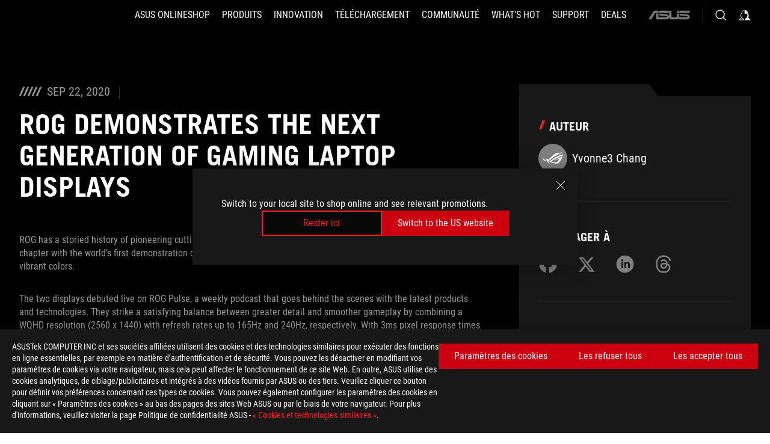

--- FILE ---
content_type: text/html; charset=utf-8
request_url: https://rog.asus.com/ch-fr/articles/news/56f34108-e23e-47f8-a75b-08a703d69b84/
body_size: 39208
content:
<!doctype html>
<html data-n-head-ssr dir="ltr" lang="fr-fr" data-n-head="%7B%22dir%22:%7B%22ssr%22:%22ltr%22%7D,%22lang%22:%7B%22ssr%22:%22fr-fr%22%7D%7D">
  <head >
    <meta data-n-head="ssr" charset="utf-8"><meta data-n-head="ssr" name="viewport" content="width=device-width, initial-scale=1.0"><meta data-n-head="ssr" name="robots" content="index"><meta data-n-head="ssr" data-hid="description" name="description" content="Get an exclusive first look at all-new high-refresh WQHD gaming laptop displays that combine impressive speed, resolution, and color."><meta data-n-head="ssr" data-hid="og:title" property="og:title" content="ROG demonstrates next generation gaming laptop displays WQHD 165Hz 240Hz"><meta data-n-head="ssr" data-hid="og:type" property="og:type" content="website"><meta data-n-head="ssr" data-hid="og:site_name" property="og:site_name" content="@ROG"><meta data-n-head="ssr" data-hid="og:description" property="og:description" content="Get an exclusive first look at all-new high-refresh WQHD gaming laptop displays that combine impressive speed, resolution, and color."><meta data-n-head="ssr" data-hid="og:url" property="og:url" content="https://rog.asus.com/ch-fr/articles/news/56f34108-e23e-47f8-a75b-08a703d69b84/"><meta data-n-head="ssr" data-hid="og:image" property="og:image" content="https://dlcdnrog.asus.com/rog/media/1600317487985.webp"><meta data-n-head="ssr" data-hid="twitter:title" property="twitter:title" content="ROG demonstrates next generation gaming laptop displays WQHD 165Hz 240Hz"><meta data-n-head="ssr" data-hid="twitter:site" property="twitter:site" content="@ROG"><meta data-n-head="ssr" data-hid="twitter:description" property="twitter:description" content="Get an exclusive first look at all-new high-refresh WQHD gaming laptop displays that combine impressive speed, resolution, and color."><meta data-n-head="ssr" data-hid="twitter:card" property="twitter:card" content="summary_large_image"><meta data-n-head="ssr" data-hid="twitter:image" property="twitter:image" content="https://dlcdnrog.asus.com/rog/media/1600317487985.webp"><title>ROG demonstrates next generation gaming laptop displays WQHD 165Hz 240Hz</title><link data-n-head="ssr" rel="icon" type="image/x-icon" href="/rog/nuxtStatic/img/favicon.ico"><link data-n-head="ssr" rel="preconnect" href="https://dlcdnwebimgs.asus.com"><link data-n-head="ssr" rel="preconnect" href="https://dlcdnrog.asus.com"><link data-n-head="ssr" rel="preconnect" href="https://asus-brand-assistant.asus.com"><link data-n-head="ssr" rel="preconnect" href="https://dlcdnimgs.asus.com"><link data-n-head="ssr" rel="stylesheet" href="/rog/nuxtStatic/css/fontHQ.css"><link data-n-head="ssr" rel="stylesheet" href="https://dlcdnimgs.asus.com/vendor/cookie-banner/css/alert-info_rog.css" type="text/css"><link data-n-head="ssr" rel="stylesheet" href="https://dlcdnimgs.asus.com/vendor/location-reminder/css/locationreminder_rog.css" type="text/css"><link data-n-head="ssr" rel="canonical" href="https://rog.asus.com/ch-fr/articles/news/56f34108-e23e-47f8-a75b-08a703d69b84/"><script data-n-head="ssr" type="text/javascript" src="https://dlcdnrog.asus.com/rog/js/jquery-1.12.4.min.js"></script><script data-n-head="ssr" type="text/javascript">window.AsusAPIConfig = {
          system: "rog",
          websitePath: 'ch-fr',
          theme: "rog",
          campaignId: "3f8bcb17-b07f-4992-bcf7-72cdfcf704f9",
          zIndex: 11900,
        }; </script><script data-n-head="ssr" src="" defer></script><script data-n-head="ssr" type="text/javascript">(function (w, d, s, l, i) {
          w[l] = w[l] || [];
          w[l].push({'gtm.start': new Date().getTime(), event: 'gtm.js' });
          var f = d.getElementsByTagName(s)[0],
          j = d.createElement(s),
          dl = l != "dataLayer" ? "&l=" + l : "";
          j.defer = true;
          j.src = "https://www.googletagmanager.com/gtm.js?id=" + i + dl;
          f.parentNode.insertBefore(j, f);
          })(window, document, "script", "dataLayer", "GTM-NJRLM8");
          </script><script data-n-head="nuxt-jsonld" data-hid="nuxt-jsonld--2cb19bc0" type="application/ld+json">[{"@context":"http://schema.org","@type":"Article","headline":"ROG - Republic of Gamers - For Those Who Dare","image":["https://dlcdnrog.asus.com/rog/media/1764205428275.webp","https://dlcdnrog.asus.com/rog/media/1766230660920.webp","https://dlcdnrog.asus.com/rog/media/1754608766999.webp"],"datePublished":"Sep 22, 2020","dateModified":"","author":{"@type":"Person","name":"Yvonne3 Chang"},"publisher":{"@type":"Organization","name":"ROG - Republic of Gamers","logo":{"@type":"ImageObject","url":"https://dlcdnwebimgs.asus.com/gain/07B097A3-E9C2-4AFF-9196-3ADE8F5BCEA1"}}},{"@context":"http://schema.org","@type":"BreadcrumbList","itemListElement":[{"@type":"ListItem","position":1,"name":"ARTICLES","item":"https://rog.asus.com/ch-fr/articles/"},{"@type":"ListItem","position":2,"name":"NEWS","item":"https://rog.asus.com/ch-fr/articles/news/"},{"@type":"ListItem","position":3,"name":"ROG DEMONSTRATES THE NEXT GENERATION OF GAMING LAPTOP DISPLAYS","item":"https://rog.asus.com/ch-fr/articles/news/56f34108-e23e-47f8-a75b-08a703d69b84/"}]},{"@context":"http://schema.org","@type":"ItemList","itemListElement":[]}]</script><link rel="stylesheet" href="/_nuxt/b63d001220927.css"><link rel="stylesheet" href="/_nuxt/466cf01220927.css"><link rel="stylesheet" href="/_nuxt/6756901220927.css"><link rel="stylesheet" href="/_nuxt/94d3f01220927.css"><link rel="stylesheet" href="/_nuxt/08ed801220927.css"><link rel="stylesheet" href="/_nuxt/0aa0401220927.css"><link rel="stylesheet" href="/_nuxt/2299101220927.css"><link rel="stylesheet" href="/_nuxt/c252b01220927.css">
  </head>
  <body id="rogProduct" data-n-head="%7B%22id%22:%7B%22ssr%22:%22rogProduct%22%7D%7D">
    <div data-server-rendered="true" id="__nuxt"><div class="PageLoading__loadingContainer__LnxUq PageLoading__isLeave__YZea2"><i class="PageLoading__loadingIcon__Rr9iJ"></i></div><div id="__layout"><div id="defaultWrapper" data-dirtype="ltr" class="rogApp ch-fr default__defaultWrapper__ku4fA"><noscript><iframe src="//www.googletagmanager.com/ns.html?id=GTM-NJRLM8" height="0" width="0" style="display:none;visibility:hidden"></iframe></noscript> <div><div dir="ltr" class="newHeader Header__headerWrapper__4ipKk Header__upscrolled__V-ogp Header__noSticky__kZaPC"><div class="Header__headerContainer__-AktX"><header aria-label="rog header" class="robotoFont Header__header__iNAJ6"><a aria-label="ROG - Republic of Gamers" href="/" id="rogLogo" class="Header__rogLogo__LY-pL"><div class="Header__rogLogoIcon__SUCq+"><svg xmlns="http://www.w3.org/2000/svg" viewBox="0 0 200 37" svg-inline role="presentation" focusable="false"><path d="M22.2 29.1c.8.5 1.6 1 2.4 1.4 8.6 3.8 21.3 6.1 23.7 5.3C55 33.6 62.5 19.5 64.8 13c0 0-7 2.8-14.1 6.1-5.9 2.8-12.4 6-12.4 6l16.5-5s-4.4 10.4-10.2 11.6c-5.8 1.2-16-2.9-16-2.9.8-.7 11.6-8.6 36.8-18.9 1.1-.8 1.8-2.1 2-3.4-5.8.6-11.4 2.3-16.7 4.8-10.6 5-28.5 17.8-28.5 17.8zM3.8 24c1.8 2.3 9.2 4.2 10.2 4.4-4.6-3.2-14-12-14-12 1 2.7 2.3 5.2 3.8 7.6z"></path><path d="M25.6 22.9C30.5 19.3 47.9 4.6 64.7.6c0 0-8.8-1.4-21.3 2.5-4.5 1.4-11 7.7-23.1 19.4-1.6.9-7.5-2.5-10.9-4.1 0 0 5.6 8.9 7.6 11.5 3 4.1 8.5 6.5 8.5 6.5-.5-.5-4.3-4.5-5.4-6.8-.7-1.1.1-2.7 5.5-6.7zM127.9 6.8h-3v8.9h-5.6V6.8h-3v10.4h11.6zM152.9 15.6h-7.5V6.8h-3.1v10.4h9.2zM154.2 6.8h3.1v10.4h-3.1zM191.7 8.3h6.9l1.4-1.5h-11.4v10.4h3.1v-5.1h6.7l1.2-1.6h-7.9zM106.6 13.8h8.3V7.6c0-.4-.3-.8-.7-.8h-10.7v10.3h3.1v-3.3zm0-5.5h5c.1 0 .3 0 .3.5v3.5h-5.3v-4zM140.7 10.8h-.9v-3c0-.6-.3-1-.8-1h-9.7v10.4h11.3l.1-6.4zm-3.1 4.8h-5.2v-3.3h5.2v3.3zm0-4.8h-5.2V8.3h4.9c.3 0 .3.4.3.5v2zM100.5 8.3l1.6-1.5H90.5v10.3h11.6l-1.6-1.5h-6.9v-2.8h7.8v-1.7h-7.8V8.3zM162 8.3h7l1.5-1.5h-11.6v10.3H169l1.5-1.5H162zM154 24.5l1.3-1.5h-11.8v5.6h8.5v3.1h-8.9l1.9 1.6h10.2V27h-8.6v-2.5zM100.6 23h-11v10.3h3.1v-4.4h5.5v4.4h3.1v-9.4c.1-.4-.2-.8-.7-.9zm-2.4 4.4h-5.4v-2.9h5.1c.3 0 .3.3.3.5v2.4zM127.2 24.5l1.6-1.5h-11.7v10.3h11.7l-1.6-1.5h-7V29h7.9v-1.7h-7.9v-2.8zM86.4 24.6L88 23H75.8v10.3h11.8v-5.6h-3.1v4.1H79v-7.2zM103 23v10.4h3.2v-6l3 2.1 3.1-2.1v6h3.1V23l-6.2 4.1zM141.8 28.9v-5c0-.5-.3-1-.8-1h-11.2v10.4h3.1v-8.8h5.4c.3 0 .3.3.3.5v2h-5.1l5.6 6.3h3.7l-3.9-4.4h2.9zM88.7 14.1V7.8c0-.5 0-1-.6-1H75.8V14l3.2 3.5V8.3h6c.4 0 .5.1.5.5v3.3h-5.3l8.5 8.9v-3.5L85.5 14h3.2zM186.1 6.8h-10.5v7.5l2.5 2.9h8.7V7.6c0-.4-.3-.8-.7-.8zm-2.4 8.8h-3.3l-1.7-2V8.3h5v7.3z"></path></svg></div></a> <div class="Header__accessibility__Wa+tY"><div class="orb-skip-links"><span>Accessibility links</span> <ul><li><a href="#rogContent" aria-label="Aller au contenu">Aller au contenu</a></li> <li><a aria-label="Accessibilité" href="https://www.asus.com/ch-fr/content/Accessibility-Policy/">Accessibilité</a></li> <li><a href="#rogMenu" aria-label="Aller au Menu">Aller au Menu</a></li> <li><a href="#rogFooter" aria-label="ASUS Footer">ASUS Footer</a></li></ul></div></div> <nav class="Header__headerNav__9MLbL"><div aria-label="Menu" role="button" tabindex="0" class="Header__headerBurger__sqASp"><span class="Header__rogBurger__di8FM"><svg width="24" height="24" viewBox="0 0 24 24" fill="none" xmlns="http://www.w3.org/2000/svg" svg-inline alt="close" role="presentation" focusable="false"><path fill-rule="evenodd" clip-rule="evenodd" d="M20 6H4v1h16V6zm0 5.5H4v1h16v-1zM4 17h16v1H4v-1z" fill="#fff"></path></svg></span></div> <div class="mobileMenu Header__headerMenu__lncT7"><!----> <ul aria-hidden="true" class="Header__userListMobile__Xz0G0"><li class="Header__userMobileListTitle__HY03J"><svg xmlns="http://www.w3.org/2000/svg" data-name="圖層 1" viewBox="0 0 32 32" role="button" aria-label="go back" svg-inline alt="left" focusable="false"><path d="M8.93 13.77L22.94 0v6.7l-9.18 8.94 9.18 9.66V32L8.93 17.51l-1.87-1.87 1.87-1.87z"></path></svg> <p>Utilisateur</p></li> <!----> <li><ul role="list" class="Header__accountLinkSection__-4tgi"><li role="none" style="display:;"><a aria-label="Mes récompenses ROG Elite" href="https://rog.asus.com/elite/">
                    Mes récompenses ROG Elite
                  </a> <!----></li><li role="none" style="display:;"><a aria-label="Mon Compte" href="https://account.asus.com/overview.aspx?login_background=general_black">
                    Mon Compte
                  </a> <!----></li> <!----></ul></li></ul> <ol role="list" class="headerMenuList Header__headerMenuList__jpBKd Header__smallList__oi526"><li role="listitem" class="headerItem Header__menuList__61wq5 Header__smallItem__SO4rZ"><a id="rogMenu" aria-label="ASUS Onlineshop" href="https://webshop.asus.com/ch-fr" target="_blank" rel="noopener noreferrer" class="Header__noArrow__bv8YA"><span class="menuItem">ASUS Onlineshop</span></a> <!----></li><li role="listitem" class="headerItem Header__menuList__61wq5 Header__smallItem__SO4rZ"><div tabindex="0" aria-haspopup="true" id="rogMenu1" class="Header__menuItem__yvKxM"><span class="menuItem">Produits</span> <div class="Header__isMobileArrow__8hwJn"><svg width="16" height="16" viewBox="0 0 16 16" fill="none" xmlns="http://www.w3.org/2000/svg" svg-inline role="none" alt="right" focusable="false"><path d="M12.733 8l-6.666 6.667H3.333L10 8 3.333 1.333h2.734L12.733 8z" fill="#181818"></path></svg></div></div> <!----></li><li role="listitem" class="headerItem Header__menuList__61wq5 Header__smallItem__SO4rZ"><div tabindex="0" aria-haspopup="true" id="rogMenu2" class="Header__menuItem__yvKxM"><span class="menuItem">Innovation</span> <div class="Header__isMobileArrow__8hwJn"><svg width="16" height="16" viewBox="0 0 16 16" fill="none" xmlns="http://www.w3.org/2000/svg" svg-inline role="none" alt="right" focusable="false"><path d="M12.733 8l-6.666 6.667H3.333L10 8 3.333 1.333h2.734L12.733 8z" fill="#181818"></path></svg></div></div> <!----></li><li role="listitem" class="headerItem Header__menuList__61wq5 Header__smallItem__SO4rZ"><div tabindex="0" aria-haspopup="true" id="rogMenu3" class="Header__menuItem__yvKxM"><span class="menuItem">Téléchargement</span> <div class="Header__isMobileArrow__8hwJn"><svg width="16" height="16" viewBox="0 0 16 16" fill="none" xmlns="http://www.w3.org/2000/svg" svg-inline role="none" alt="right" focusable="false"><path d="M12.733 8l-6.666 6.667H3.333L10 8 3.333 1.333h2.734L12.733 8z" fill="#181818"></path></svg></div></div> <!----></li><li role="listitem" class="headerItem Header__menuList__61wq5 Header__smallItem__SO4rZ"><div tabindex="0" aria-haspopup="true" id="rogMenu4" class="Header__menuItem__yvKxM"><span class="menuItem">Communauté</span> <div class="Header__isMobileArrow__8hwJn"><svg width="16" height="16" viewBox="0 0 16 16" fill="none" xmlns="http://www.w3.org/2000/svg" svg-inline role="none" alt="right" focusable="false"><path d="M12.733 8l-6.666 6.667H3.333L10 8 3.333 1.333h2.734L12.733 8z" fill="#181818"></path></svg></div></div> <!----></li><li role="listitem" class="headerItem Header__menuList__61wq5 Header__smallItem__SO4rZ"><div tabindex="0" aria-haspopup="true" id="rogMenu5" class="Header__menuItem__yvKxM"><span class="menuItem">What's HOT</span> <div class="Header__isMobileArrow__8hwJn"><svg width="16" height="16" viewBox="0 0 16 16" fill="none" xmlns="http://www.w3.org/2000/svg" svg-inline role="none" alt="right" focusable="false"><path d="M12.733 8l-6.666 6.667H3.333L10 8 3.333 1.333h2.734L12.733 8z" fill="#181818"></path></svg></div></div> <!----></li><li role="listitem" class="headerItem Header__menuList__61wq5 Header__smallItem__SO4rZ"><a id="rogMenu6" aria-label="Support" href="https://rog.asus.com/ch-fr/support" target="_blank" rel="noopener noreferrer" class="Header__noArrow__bv8YA"><span class="menuItem">Support</span></a> <!----></li><li role="listitem" class="headerItem Header__menuList__61wq5 Header__smallItem__SO4rZ"><div tabindex="0" aria-haspopup="true" id="rogMenu7" class="Header__menuItem__yvKxM"><span class="menuItem">Deals</span> <div class="Header__isMobileArrow__8hwJn"><svg width="16" height="16" viewBox="0 0 16 16" fill="none" xmlns="http://www.w3.org/2000/svg" svg-inline role="none" alt="right" focusable="false"><path d="M12.733 8l-6.666 6.667H3.333L10 8 3.333 1.333h2.734L12.733 8z" fill="#181818"></path></svg></div></div> <!----></li> <li role="listitem"><a aria-label="ASUS" href="https://www.asus.com/ch-fr/" class="Header__mobileAsusLogo__UzZfj"><svg xmlns="http://www.w3.org/2000/svg" width="71.418" height="15.556" viewBox="0 0 71.418 15.556" svg-inline alt="asus" role="presentation" focusable="false"><g data-name="组件 69 – 1"><path fill="#797979" stroke="rgba(0,0,0,0)" stroke-miterlimit="10" d="M52.803 15.056l.009-3.84h13.593a1.609 1.609 0 00.649-.183.818.818 0 00.256-.578c0-.737-.613-.769-.921-.785l-9.882-.815A4.615 4.615 0 0154.3 7.812a3.758 3.758 0 01-1.271-2.052s12.766.746 14.184.877a4.359 4.359 0 013.618 3.351 6.077 6.077 0 01-.022 1.57 4.233 4.233 0 01-4.008 3.5zm-12.767-.017l-.354-.025a4.216 4.216 0 01-3.621-3.534v-.609a5.825 5.825 0 01-.077.656 4.261 4.261 0 01-3.52 3.5h-18.3v-9.8l3.8.276v5.738h13.688a.768.768 0 00.807-.74c.007-.738-.562-.814-.864-.828 0 0-9.444-.774-9.782-.806a4.988 4.988 0 01-2.284-1.074 3.976 3.976 0 01-1.2-2.258s12.694 1 14.119 1.129c2.392.221 3.494 2.753 3.59 3.327 0 0 .008.059.015.164V4.642l3.881.278v5.078a1.23 1.23 0 001.119 1.273h6.6a1.264 1.264 0 001.267-1.285v-4.46l3.843.227v5.358c0 3.627-3.817 3.931-3.817 3.931zM.918 15.021L7.651 4.597l4.341.458-6.472 9.966zM52.803 4.363v-.311a5.491 5.491 0 01.973-2A4.27 4.27 0 0156.918.5h14v3.866zm-3.937 0V.519h3.909v3.844zm-12.844 0V.519h3.912v3.844zm-28.216 0s1.589-2.59 1.983-3.1a1.682 1.682 0 011.4-.738h6.946v3.527a5.5 5.5 0 01.977-2A4.252 4.252 0 0122.253.496h13.086v3.863z" data-name="联合 1"></path></g></svg></a></li></ol> <!----></div></nav> <div class="Header__iconBlock__WQh2q"><div class="Header__asusLogo__I7sul"><a aria-label="ASUS" href="https://www.asus.com/ch-fr/"><svg xmlns="http://www.w3.org/2000/svg" width="71.418" height="15.556" viewBox="0 0 71.418 15.556" svg-inline alt="asus" role="none" focusable="false"><g data-name="组件 69 – 1"><path fill="#797979" stroke="rgba(0,0,0,0)" stroke-miterlimit="10" d="M52.803 15.056l.009-3.84h13.593a1.609 1.609 0 00.649-.183.818.818 0 00.256-.578c0-.737-.613-.769-.921-.785l-9.882-.815A4.615 4.615 0 0154.3 7.812a3.758 3.758 0 01-1.271-2.052s12.766.746 14.184.877a4.359 4.359 0 013.618 3.351 6.077 6.077 0 01-.022 1.57 4.233 4.233 0 01-4.008 3.5zm-12.767-.017l-.354-.025a4.216 4.216 0 01-3.621-3.534v-.609a5.825 5.825 0 01-.077.656 4.261 4.261 0 01-3.52 3.5h-18.3v-9.8l3.8.276v5.738h13.688a.768.768 0 00.807-.74c.007-.738-.562-.814-.864-.828 0 0-9.444-.774-9.782-.806a4.988 4.988 0 01-2.284-1.074 3.976 3.976 0 01-1.2-2.258s12.694 1 14.119 1.129c2.392.221 3.494 2.753 3.59 3.327 0 0 .008.059.015.164V4.642l3.881.278v5.078a1.23 1.23 0 001.119 1.273h6.6a1.264 1.264 0 001.267-1.285v-4.46l3.843.227v5.358c0 3.627-3.817 3.931-3.817 3.931zM.918 15.021L7.651 4.597l4.341.458-6.472 9.966zM52.803 4.363v-.311a5.491 5.491 0 01.973-2A4.27 4.27 0 0156.918.5h14v3.866zm-3.937 0V.519h3.909v3.844zm-12.844 0V.519h3.912v3.844zm-28.216 0s1.589-2.59 1.983-3.1a1.682 1.682 0 011.4-.738h6.946v3.527a5.5 5.5 0 01.977-2A4.252 4.252 0 0122.253.496h13.086v3.863z" data-name="联合 1"></path></g></svg> <span class="sr-only">ASUS home logo</span></a></div> <button id="searchButton" tabindex="0" aria-haspopup="true" aria-label="Search, type and press enter to search" class="searchButton Header__searchButton__NyfWa" style="display:;"><svg width="24" height="24" viewBox="0 0 24 24" fill="none" xmlns="http://www.w3.org/2000/svg" role="none" svg-inline alt="search" focusable="false"><g clip-path="url(#clip0_928_570)"><path fill-rule="evenodd" clip-rule="evenodd" d="M16.045 16.645a7.5 7.5 0 11.707-.707l4.254 4.254-.707.707-4.254-4.254zm-.342-1.049A6.5 6.5 0 106.51 6.404a6.5 6.5 0 009.193 9.192z" fill="#fff"></path></g><defs><clipPath id="clip0_928_570"><path fill="#fff" d="M0 0h24v24H0z"></path></clipPath></defs></svg></button> <!----> <div class="headerPersonalBlock__personalWrapper__N2xAS"><button id="personMenuButton" aria-haspopup="true" aria-controls="personMenu" type="button" aria-label="Account Manager byundefined" tabindex="0" class="userButton headerPersonalBlock__accountButton__y2X2l headerPersonalBlock__isLogin__zviqO"><svg width="24" height="24" viewBox="0 0 24 24" fill="none" xmlns="http://www.w3.org/2000/svg" svg-inline alt="user" role="presentation" focusable="false" class="svg-icon"><path d="M12.613 18.28v2.1H22l-4.009-4.009.7-3.982v-.1c-.484-1.44-2.1-6.195-2.783-6.846a18.386 18.386 0 00-3.701-1.874L12 3.5l-.17.069A18.393 18.393 0 008.13 5.443c-.69.651-2.89 5.848-3.32 6.88l-.063.139 1.235 3.939L2 20.383h8.886V18.53l-2.873-1.718-.442.739 2.448 1.452v.507H4.094l2.795-3.123-1.215-4.121a50.59 50.59 0 012.97-6.447 15.671 15.671 0 013.107-1.614V10.304l3.332-.868c.633.85 1.17 1.766 1.6 2.733l-1.587 4.425-2.483 1.686z" fill="#F7F7F7"></path></svg> <img aria-hidden="" src="" alt="user" style="display:none;"></button> <!----></div> <!----></div></header> <!----></div></div></div> <main class="layout"><div id="rogContent" class="ArticlePost__articlePostPage__77Z3R"><div class="ArticlePost__articlePostWrapper__xtKJQ"><div class="ArticlePost__articlePostContainer__HgGL4 rog-articles"><div class="ArticlePost__articleHeader__t56zw"><div class="ArticlePost__articleInfo__0+TnA"><div class="ArticlePost__deskTopContent__lKBe-"><i class="ArticlePost__iconCalendar__9h+PY"></i> <i class="ArticlePost__iconCalendar__9h+PY"></i> <i class="ArticlePost__iconCalendar__9h+PY"></i> <i class="ArticlePost__iconCalendar__9h+PY"></i> <i class="ArticlePost__iconCalendar__9h+PY"></i> <span>Sep 22, 2020</span></div></div> <div class="ArticlePost__title__r6050"><h1>ROG demonstrates the next generation of gaming laptop displays</h1></div></div> <div class="ArticlePost__content__b6FwI articleContent articles-content"><p>ROG has a storied history of pioneering cutting-edge gaming laptop displays. On September 10, we wrote the next chapter with the world&rsquo;s first demonstration of a new breed of panels that mixes high resolution, fast performance, and vibrant colors.</p>

<p>The two displays debuted live on ROG Pulse, a weekly podcast that goes behind the scenes with the latest products and technologies. They strike a satisfying balance between greater detail and smoother gameplay by combining a WQHD resolution (2560 x 1440) with refresh rates up to 165Hz and 240Hz, respectively. With 3ms pixel response times that produce a crisp picture at speed, plus full coverage of the wider DCI-P3 color gamut used in the video industry, these panels promise unprecedented versatility to a wide audience of gamers and creators.</p>

<p>Although the new panels aren&rsquo;t ready for production in current machines, we&rsquo;re planning to introduce high-refresh WQHD as an option in 2021. You can see the demo and learn more about our commitment to advancing gaming laptop displays in the video below.</p>

<p><yt embed=""><div><div class="videoBox"><a class="asusCB-video" href="https://www.youtube.com/embed/0cgT8iorrBo"><img src="https://img.youtube.com/vi/0cgT8iorrBo/maxresdefault.jpg" alt="youtube preview image"></img></a></div></div></yt></p>

<h2>Showing the way forward for gaming laptop displays</h2>

<p>The WQHD demos build upon a history of ROG leadership in gaming laptop displays that began way back in 2016. At the time, high-refresh panels typically relied on TN technology with dull colors and narrow viewing angles. We wanted smoother gameplay without compromising picture quality, so we worked with our panel provider to develop the first 120Hz display based on superior AHVA tech. That partnership led to a larger project with chemical giant Merck to develop a new liquid crystal structure that enabled a faster 144Hz panel with nearly a 4X reduction in response times. We cut grey-to-grey pixel response to an industry-leading 7ms, giving gamers sharper visuals with minimal blurring in motion.</p>

<p>Desktop gaming monitors implement a technique called overdrive to achieve even lower response times, but they rely on scaler hardware that isn&rsquo;t used in laptops. We spearheaded the development of a new controller chip and overdrive algorithm that lowered the response time of IPS-level panels to just 3ms, another world&rsquo;s first for gaming laptops. As with our other display innovations, this technology quickly spread to different form factors and price points, fulfilling our commitment to bring the best gaming experience to everyone.</p>

<p>Experimenting with early versions of next-gen panels helps us choose the right ones for each laptop. At CES 2019, we were the first to publicly demo a new 240Hz gaming laptop display before rolling it out across our wider lineup. Later that year at IFA, we raised the bar again by demoing 300Hz panels that surpassed the speed of the fastest desktop monitors available at the time. Within months, we had the first 300Hz gaming laptop on the market.</p>

<p>While much of our early innovation focused on faster refresh rates and response times, performance is one of many important factors for a display. A lot of gamers are also content creators who want to work and play on the same machine. That audience needs accurate colors, so we implemented factory calibration with Pantone Validation that guarantees fidelity to the globally recognized Pantone palette. It&rsquo;s now available throughout our family of Zephyrus laptops, whose ultraslim proportions are particularly appealing for professionals on the move.</p>

<p>Serious creators typically need higher resolutions and more colors, leading us to offer a 4K panel with 100% coverage of the wider Adobe RGB color space. Its 60Hz refresh rate is better suited to cinematic RPGs and slower-paced play than to competitive esports and frenetic shooters. Pushing more than 60 FPS at 4K resolution is a struggle for even high-end gaming laptops.</p>

<p><img accesskey="31525" alt="wqhd165-screencap" src="https://rog.asus.com/media/1600317383311.jpg" /></p>

<h2>A live introduction to the next generation</h2>

<p>Physical events aren&rsquo;t viable right now, so we took our latest technology demo online with a live showcase of next-generation displays in current ROG Zephyrus S15 laptops. The prototype IPS-level panels are the logical next step, bringing together WQHD resolution with high refresh rates and a broader color palette.</p>

<p>WQHD sits between Full HD and 4K on the resolution spectrum. Across a 15.6&rdquo; screen, it boasts a higher pixel density than typical 4K desktop monitors, yet has much lower performance requirements that enable triple-digit frame rates in a broader range of games. Maximum refresh rates of 165Hz and 240Hz put those FPS to good use, allowing you to see more full frames, and both displays support variable refresh rates down to 48Hz. Like our fastest Full HD panels, they can also implement overdrive and will offer the same 3ms pixel response.</p>

<p>The panels&rsquo; versatile combination of resolution and speed becomes even more enticing with the addition of 100% DCI-P3 coverage. The wider gamut offers significantly more shades than the sRGB color space typically covered by gaming laptops. Creators get a bigger palette to play with on a more detailed canvas, and they don&rsquo;t have to sacrifice speed.</p>

<h2>More to come in 2021</h2>

<p>We&rsquo;re excited to give gamers a glimpse into the future of laptop displays. ROG continues to lead the development and adoption of new panel technology, and our high-refresh WQHD demonstration is the latest in a string of examples stretching back to the first laptops with 120Hz IPS-level displays. Stay tuned for more on the innovations we&rsquo;re bringing to gaming laptops in 2021.<br />
&nbsp;</p>
</div></div> <div class="ArticlePost__articlePostRightWrapper__ZOSbJ"><div class="ArticlePost__articlePostRightContent__wgNb6"><div class="ArticlePost__articlePostRightItem__mHGkY"><p class="ArticlePost__itemTitle__u8+Pw">Auteur</p> <div class="ArticlePost__itemName__0TUWR"><svg width="48" height="48" viewBox="0 0 48 48" fill="none" xmlns="http://www.w3.org/2000/svg" svg-inline alt="author" role="presentation" focusable="false" class="ArticlePost__authorImage__gCMWn"><rect width="48" height="48" rx="24" fill="#7F7F7F"></rect><path fill-rule="evenodd" clip-rule="evenodd" d="M19.779 26.285c-2.794 2.065-3.214 2.927-2.877 3.58a22.418 22.418 0 002.825 3.5v.027a12.434 12.434 0 01-4.43-3.389c-1.022-1.383-3.935-5.988-3.935-5.988.325.156.694.343 1.085.541 1.723.874 3.875 1.966 4.568 1.579 6.279-6.118 9.67-9.362 11.99-10.088 6.506-2.05 11.06-1.308 11.06-1.308-7.668 1.81-15.644 7.97-19.141 10.671-.465.359-.85.657-1.145.875zm-.488 3.911a9.727 9.727 0 01-1.267-.705s9.283-6.611 14.777-9.222a27.03 27.03 0 018.712-2.519 2.63 2.63 0 01-1.038 1.775h-.052c-13.08 5.332-18.599 9.47-19.04 9.807 0 .008 5.322 2.1 8.308 1.5 2.985-.6 5.28-5.983 5.28-5.983l1.924-.592-10.483 3.166.574-.291.036-.013c.872-.446 2.741-1.37 5.815-2.807 3.666-1.723 7.3-3.166 7.3-3.166-1.215 3.373-5.093 10.685-8.525 11.806-1.277.41-7.835-.789-12.321-2.756zm7.695-3.064l.01-.005-.156.057.146-.052zm10.919-6.8zM8.47 26.834a19.18 19.18 0 01-1.984-3.939s4.902 4.572 7.293 6.24l-.065-.031c-.53-.122-4.3-1.046-5.244-2.27z" fill="#fff"></path></svg> <span>Yvonne3 Chang</span></div></div> <div class="ArticlePost__articlePostRightItem__mHGkY ArticlePost__social__q6q6u"><p class="ArticlePost__itemTitle__u8+Pw">Partager à</p> <span class="ArticlePost__copyStyle__I3FAs" style="left:100px;">link copied</span> <ul class="ArticlePost__socialLinks__hgHpn"><li><button aria-label="Share on Facebook"><svg width="24" height="24" viewBox="0 0 24 24" fill="none" xmlns="http://www.w3.org/2000/svg" svg-inline alt="facebook" role="presentation" focusable="false"><path d="M12 1C5.925 1 1 5.925 1 12c0 5.158 3.552 9.487 8.343 10.676V15.36H7.075V12h2.268V10.55c0-3.744 1.694-5.479 5.37-5.479.697 0 1.9.137 2.391.273v3.047c-.26-.027-.71-.04-1.27-.04-1.804 0-2.501.683-2.501 2.459V12h3.593l-.617 3.361h-2.976v7.558C18.78 22.261 23 17.624 23 11.999 23 5.926 18.075 1 12 1z" fill="#B3B3B3"></path></svg></button></li> <li><button aria-label="Share on Twitter"><svg width="24" height="24" viewBox="0 0 24 24" fill="none" xmlns="http://www.w3.org/2000/svg" svg-inline alt="twitter" role="presentation" focusable="false"><path d="M17.751 3.46h3.067l-6.7 7.658L22 21.538h-6.172l-4.833-6.32-5.531 6.32h-3.07l7.167-8.19L2 3.46h6.328l4.37 5.777L17.75 3.46zm-1.076 16.243h1.7L7.404 5.199H5.58l11.094 14.504z" fill="#B3B3B3"></path></svg></button></li> <li><button aria-label="Share on LinkedIn"><svg width="20" height="20" viewBox="0 0 20 20" fill="none" xmlns="http://www.w3.org/2000/svg" svg-inline alt="linkedin" role="presentation" focusable="false"><path fill-rule="evenodd" clip-rule="evenodd" d="M10 19a9 9 0 100-18 9 9 0 000 18zm-3.822-5h1.858V8H6.178v6zM6 6.107c0 .612.492 1.108 1.099 1.108s1.099-.496 1.099-1.108c0-.611-.492-1.107-1.1-1.107C6.493 5 6 5.496 6 6.107zM13.151 14H15v-3.8c0-1.607-.911-2.384-2.184-2.384-1.273 0-1.809.992-1.809.992V8H9.225v6h1.782v-3.15c0-.843.39-1.345 1.133-1.345.683 0 1.011.482 1.011 1.346V14z" fill="#7D849B"></path></svg></button></li> <li><button aria-label="Share on Threads"><svg width="24" height="24" viewBox="0 0 24 24" fill="none" xmlns="http://www.w3.org/2000/svg" svg-inline alt="threads" role="presentation" focusable="false"><path d="M17.258 11.197a7.545 7.545 0 00-.288-.131c-.17-3.13-1.88-4.92-4.75-4.939h-.04c-1.717 0-3.145.733-4.024 2.067l1.58 1.083c.656-.997 1.686-1.209 2.445-1.209h.027c.945.006 1.658.281 2.12.817.336.39.56.93.672 1.61a12.085 12.085 0 00-2.714-.13c-2.73.156-4.484 1.748-4.366 3.96.06 1.122.619 2.087 1.574 2.718.807.533 1.847.794 2.928.735 1.428-.079 2.547-.623 3.329-1.62.593-.755.968-1.735 1.134-2.97.68.41 1.184.95 1.463 1.6.473 1.104.501 2.918-.98 4.397-1.296 1.296-2.855 1.857-5.211 1.874-2.614-.02-4.59-.858-5.876-2.491-1.203-1.53-1.825-3.74-1.848-6.568.023-2.828.645-5.038 1.848-6.568 1.285-1.633 3.262-2.471 5.875-2.49 2.633.019 4.644.86 5.978 2.502.655.805 1.148 1.818 1.473 2.998l1.85-.493c-.394-1.453-1.014-2.705-1.858-3.744-1.71-2.104-4.213-3.183-7.436-3.205h-.013c-3.217.022-5.69 1.105-7.353 3.217-1.478 1.88-2.241 4.496-2.267 7.775v.016c.026 3.279.789 5.895 2.267 7.775C6.46 21.895 8.933 22.978 12.15 23h.013c2.86-.02 4.876-.769 6.537-2.428 2.173-2.17 2.107-4.892 1.391-6.562-.514-1.198-1.493-2.17-2.833-2.813zm-4.938 4.642c-1.196.068-2.439-.47-2.5-1.62-.046-.852.607-1.803 2.573-1.917.226-.013.447-.02.664-.02.714 0 1.383.07 1.99.203-.226 2.83-1.556 3.29-2.727 3.354z" fill="#B3B3B3"></path></svg></button></li></ul></div> <div class="ArticlePost__articlePostRightItem__mHGkY ArticlePost__tags__E9+Ux"><p class="ArticlePost__itemTitle__u8+Pw">Catégorie</p> <a href="https://rog.asus.com/ch-fr/articles/news/" class="ArticlePost__itemCategory__42rv4">
            News
          </a></div> <div class="ArticlePost__articlePostRightItem__mHGkY ArticlePost__tags__E9+Ux"><p class="ArticlePost__itemTitle__u8+Pw">Topics</p> <a href="https://rog.asus.com/ch-fr/tag/best-gaming-laptop-displays/" class="ArticlePost__itemHashTag__psA85">
            #Best gaming laptop displays
          </a><a href="https://rog.asus.com/ch-fr/tag/product/" class="ArticlePost__itemHashTag__psA85">
            #Product
          </a><a href="https://rog.asus.com/ch-fr/tag/gaming-laptop/" class="ArticlePost__itemHashTag__psA85">
            #Gaming Laptop
          </a><a href="https://rog.asus.com/ch-fr/tag/wqhd-240hz-gaming-laptop/" class="ArticlePost__itemHashTag__psA85">
            #WQHD 240Hz gaming laptop
          </a><a href="https://rog.asus.com/ch-fr/tag/wqhd-165hz-gaming-laptop/" class="ArticlePost__itemHashTag__psA85">
            #WQHD 165Hz gaming laptop
          </a></div> <div class="ArticlePost__articlePostRightItem__mHGkY ArticlePost__end__KB5QF"><p class="ArticlePost__itemTitle__u8+Pw">Popular Post</p> <ul><li class="ArticlePost__popularItem__vEtQh"><a href="https://rog.asus.com/ch-fr/articles/guides/settings-guide-how-to-set-up-your-gaming-monitor/"><div class="ArticlePost__popularItemImage__89rs7"><img src="https://dlcdnrog.asus.com/rog/media/1649815322987.webp" alt></div> <div class="ArticlePost__popularItemName__xN5XY"><p>Settings guide: How to set up your gaming monitor</p></div></a></li><li class="ArticlePost__popularItem__vEtQh"><a href="https://rog.asus.com/ch-fr/articles/rog ally/introducing-the-rog-xbox-ally-and-ally-x-rog-and-xbox-team-up-to-deliver-the-best-in-handheld-gaming/"><div class="ArticlePost__popularItemImage__89rs7"><img src="https://dlcdnrog.asus.com/rog/media/1749256806393.webp" alt></div> <div class="ArticlePost__popularItemName__xN5XY"><p>Introducing the ROG Xbox Ally and Ally X: ROG and Xbox team up to deliver the best in handheld gaming</p></div></a></li><li class="ArticlePost__popularItem__vEtQh"><a href="https://rog.asus.com/ch-fr/articles/rog ally/elden-ring-on-the-rog-ally-performance-guide--best-settings/"><div class="ArticlePost__popularItemImage__89rs7"><img src="https://dlcdnrog.asus.com/rog/media/1719369629893.webp" alt></div> <div class="ArticlePost__popularItemName__xN5XY"><p>Elden Ring on the ROG Ally: performance guide &amp; best settings for Shadow of the Erdtree</p></div></a></li><li class="ArticlePost__popularItem__vEtQh"><a href="https://rog.asus.com/ch-fr/articles/guides/armoury-crate-performance-modes-explained-silent-vs-performance-vs-turbo-vs-windows/"><div class="ArticlePost__popularItemImage__89rs7"><img src="https://dlcdnrog.asus.com/rog/media/1752022851484.webp" alt></div> <div class="ArticlePost__popularItemName__xN5XY"><p>Armoury Crate operating modes explained: Silent vs Performance vs Turbo vs Windows</p></div></a></li><li class="ArticlePost__popularItem__vEtQh"><a href="https://rog.asus.com/ch-fr/articles/guides/how-to-adjust-the-rog-flow-z13s-vram-allocation/"><div class="ArticlePost__popularItemImage__89rs7"><img src="https://dlcdnrog.asus.com/rog/media/1740180760980.webp" alt></div> <div class="ArticlePost__popularItemName__xN5XY"><p>How to Adjust the ROG Flow Z13's VRAM Allocation</p></div></a></li></ul></div></div></div></div> <!----> <div class="ArticlePost__articleLatest__3A4h2"><div class="ArticlePost__articleLatestContent__7TZdu"><h2 class="twTradegothicltproFont ArticlePost__articleLatestTitle__Hc2WE">Derniers Articles</h2> <div><div class="ArticleLatest__articleLastContainer__mYrhO"><div role="region" aria-label="article last content" class="ArticleLatest__articleLastContent__SLH5E"><div class="ArticleLatest__articleLastWrapper__PwEYZ"><div role="tree" aria-label="spot light link list" class="ArticleLatest__articleLastSlideContent__PEVLV" style="width:200%;transform:translate3d(0px, 0, 0);"><a href="https://rog.asus.com/ch-fr/articles/news/can-rgb-improve-your-gaming-rog-lab-says-results-inconclusive-but-it-sure-looks-awesome/" role="treeitem" class="ArticleLatest__articleLastItem__RQLfO"><div class="ArticleLatest__articleLastItemImageWrapper__u3GQj"><img src="https://dlcdnrog.asus.com/rog/media/1764205428275.webp" alt loading="lazy"></div> <div class="ArticleLatest__articleLastItemContent__dDzAH"><span class="ArticleLatest__category__fBkaO">
              News
            </span> <h3 class="ArticleLatest__articleLastName__BQUXD">
              Can RGB improve your gaming? ROG Lab says ‘results inconclusive, but it sure looks awesome'
            </h3> <div><p class="ArticleLatest__articleLastDescription__0P7dE">ASUS Republic of Gamers (ROG) is undertaking a new ROG Lab initiative designed to scientifically settle once and for all the question of how RGB lighting affects gaming performance.</p></div></div> <!----><!----><!----><!----><!----><!----><!----></a><a href="https://rog.asus.com/ch-fr/articles/news/the-rog-xbox-ally-takes-the-field-at-the-first-ever-xbox-bowl-college-football-game/" role="treeitem" class="ArticleLatest__articleLastItem__RQLfO"><div class="ArticleLatest__articleLastItemImageWrapper__u3GQj"><img src="https://dlcdnrog.asus.com/rog/media/1766230660920.webp" alt loading="lazy"></div> <div class="ArticleLatest__articleLastItemContent__dDzAH"><span class="ArticleLatest__category__fBkaO">
              News
            </span> <h3 class="ArticleLatest__articleLastName__BQUXD">
              The ROG Xbox Ally takes the field at the first ever Xbox Bowl college football game
            </h3> <div><p class="ArticleLatest__articleLastDescription__0P7dE">I’m not sure I ever expected to see Master Chief perform the coin toss of a college bowl game, nor watch Peely the Fortnite Banana conduct a marching band. But that’s just a small portion of what I got to witness at the first-ever Xbox Bowl.</p></div></div> <!----><!----><!----><!----><!----><!----><!----></a><a href="https://rog.asus.com/ch-fr/articles/news/where-to-catch-rog-at-gamescom-2025/" role="treeitem" class="ArticleLatest__articleLastItem__RQLfO"><div class="ArticleLatest__articleLastItemImageWrapper__u3GQj"><img src="https://dlcdnrog.asus.com/rog/media/1754608766999.webp" alt loading="lazy"></div> <div class="ArticleLatest__articleLastItemContent__dDzAH"><span class="ArticleLatest__category__fBkaO">
              News
            </span> <h3 class="ArticleLatest__articleLastName__BQUXD">
              Where to catch ROG at Gamescom 2025
            </h3> <div><p class="ArticleLatest__articleLastDescription__0P7dE">ROG is doing more than just revealing wild new PC gear at Gamescom 2025 — it’s amping up the party. Check out what we're up to.</p></div></div> <!----><!----><!----><!----><!----><!----><!----></a><a href="https://rog.asus.com/ch-fr/articles/news/the-new-rog-dev-accelerator-program-gives-your-indie-game-dev-studio-the-boost-it-needs/" role="treeitem" class="ArticleLatest__articleLastItem__RQLfO"><div class="ArticleLatest__articleLastItemImageWrapper__u3GQj"><img src="https://dlcdnrog.asus.com/rog/media/1754090255495.webp" alt loading="lazy"></div> <div class="ArticleLatest__articleLastItemContent__dDzAH"><span class="ArticleLatest__category__fBkaO">
              News
            </span> <h3 class="ArticleLatest__articleLastName__BQUXD">
              The new ROG Dev Accelerator program gives your indie game dev studio the boost it needs
            </h3> <div><p class="ArticleLatest__articleLastDescription__0P7dE">Our new ROG Dev Accelerator program provides a select number of promising indie devs with the hardware they need to build their games.</p></div></div> <!----><!----><!----><!----><!----><!----><!----></a><a href="https://rog.asus.com/ch-fr/articles/news/the-rog-astral-geforce-rtx-5090-oc-smashes-6-new-overclocking-records/" role="treeitem" class="ArticleLatest__articleLastItem__RQLfO"><div class="ArticleLatest__articleLastItemImageWrapper__u3GQj"><img src="https://dlcdnrog.asus.com/rog/media/1740528511572.webp" alt loading="lazy"></div> <div class="ArticleLatest__articleLastItemContent__dDzAH"><span class="ArticleLatest__category__fBkaO">
              News
            </span> <h3 class="ArticleLatest__articleLastName__BQUXD">
              The ROG Astral GeForce RTX 5090 OC smashes 6 new overclocking records
            </h3> <div><p class="ArticleLatest__articleLastDescription__0P7dE">The ROG Astral GeForce RTX 5090 OC takes what you love about ROG graphics cards and ups the ante to provide you more power than ever before. But don’t take our word for it — look at the records it’s smashing.</p></div></div> <!----><!----><!----><!----><!----><!----><!----></a><a href="https://rog.asus.com/ch-fr/articles/news/the-rog-virtual-assistant-gets-an-ai-upgrade-with-new-features/" role="treeitem" class="ArticleLatest__articleLastItem__RQLfO"><div class="ArticleLatest__articleLastItemImageWrapper__u3GQj"><img src="https://dlcdnrog.asus.com/rog/media/1727820064696.webp" alt loading="lazy"></div> <div class="ArticleLatest__articleLastItemContent__dDzAH"><span class="ArticleLatest__category__fBkaO">
              News
            </span> <h3 class="ArticleLatest__articleLastName__BQUXD">
              The ROG Virtual Assistant gets an AI upgrade with new features
            </h3> <div><p class="ArticleLatest__articleLastDescription__0P7dE">OMNI is getting a big upgrade. Our ROG Virtual Assistant now packs AI-powered features designed to boost your productivity and user experience.</p></div></div> <!----><!----><!----><!----><!----><!----><!----></a></div></div> <!----> <!----> <div class="ArticleLatest__pagination__WtfA4"><!----><!----></div></div></div></div></div></div> <!----> <!----></div></main> <div><footer dir="ltr" class="footer newFooter Footer__footerContainer__4paCr"><div class="Footer__footerContent__8f6dw"><div class="Footer__footerTopContent__vP++P" style="display:;"><div aria-label="breadcrumbs" role="navigation" class="Breadcrumb__breadcrumbContainer__1YPg6"><ul class="Breadcrumb__breadcrumbList__qVeH2"><li class="Breadcrumb__breadcrumbHomeList__7VIjI Breadcrumb__breadcrumbItem__JOFwJ" style="display:;"><p class="Breadcrumb__homeLinkIcon__HXqz1"><a aria-label="HomePage" href="https://rog.asus.com/ch-fr/" aria-current="false"><svg width="32" height="18" viewBox="0 0 32 18" fill="none" xmlns="http://www.w3.org/2000/svg" svg-inline role="presentation" focusable="false"><path fill-rule="evenodd" clip-rule="evenodd" d="M12.143 11.094c-2.552 1.888-2.936 2.676-2.627 3.273a20.501 20.501 0 002.58 3.2v.023a11.358 11.358 0 01-4.046-3.097c-.935-1.264-3.596-5.474-3.596-5.474.297.142.634.314.992.495 1.573.799 3.54 1.796 4.173 1.443 5.736-5.593 8.835-8.558 10.954-9.222C26.517-.139 30.677.54 30.677.54 23.67 2.194 16.384 7.825 13.19 10.294c-.425.328-.777.6-1.046.8zm-.445 3.575a8.9 8.9 0 01-1.158-.645s8.482-6.043 13.5-8.429A24.683 24.683 0 0132 3.292a2.404 2.404 0 01-.949 1.622h-.047c-11.95 4.874-16.992 8.657-17.395 8.966 0 .007 4.862 1.918 7.59 1.37 2.727-.547 4.824-5.469 4.824-5.469l1.758-.54-9.578 2.893.525-.266.033-.011c.797-.409 2.504-1.253 5.313-2.567 3.348-1.575 6.669-2.893 6.669-2.893-1.11 3.083-4.653 9.767-7.789 10.791-1.167.375-7.158-.72-11.256-2.519zm7.03-2.8l.009-.005-.142.052.133-.048zm9.975-6.217zM1.812 11.596A17.537 17.537 0 010 7.996s4.478 4.178 6.662 5.703l-.059-.028c-.484-.112-3.928-.956-4.791-2.075z" fill="#B3B3B3"></path></svg></a></p></li> <li><ul class="Breadcrumb__breadcrumbSubList__Mwlb7"><li style="display:;"><p><a aria-label="Gaming  Articles" href="https://rog.asus.com/ch-fr/articles/" aria-current="false"><span>Gaming  Articles</span></a></p></li><li style="display:;"><p><a aria-label="News" href="https://rog.asus.com/ch-fr/articles/news/" aria-current="false"><span>News</span></a></p></li><li style="display:;"><p><a aria-label="ROG demonstrates the next generation of gaming laptop displays" href="https://rog.asus.com/ch-fr/articles/news/56f34108-e23e-47f8-a75b-08a703d69b84/" aria-current="false"><span>ROG demonstrates the next generation of gaming laptop displays</span></a></p></li> <!----></ul></li></ul></div></div> <div class="Footer__footerPayMentContent__XPHka Footer__noPayMent__pCsRR"><!----> <div class="Footer__crmWrapper__YQPB5"><label for>Obtenez les dernières offres et plus encore</label> <div class="Footer__crmInputWrapper__CwI5O"><span class="Footer__measureSpan__CYOrq">
            Entrez l'adresse e-mail
          </span> <input type="email" placeholder="Entrez l'adresse e-mail" value="" class="Footer__crmInput__9HXwz"> <div class="Footer__crmButton__tkSOw"><div class="ButtonRed__redFullButton__0lMzl"><div role="button" tabindex="0" class="btn ButtonRed__btnRed__SXGza ButtonRed__isFull__6Glcz ButtonRed__maxWidth__D1j8R ButtonRed__isCrmButton__-qqmC"><div class="buttonClick ButtonRed__inner__U++OE"><span class="buttonClick"><!----> <!---->
          Inscription
        </span></div> <div class="buttonClick ButtonRed__hoverColor__0DIt8"></div></div></div></div></div> <p class="Footer__warnText__A96XK"><svg width="12" height="12" viewBox="0 0 12 12" fill="none" xmlns="http://www.w3.org/2000/svg" svg-inline alt="warn" role="presentation" focusable="false" class="icon"><path d="M6 0a6 6 0 110 12A6 6 0 016 0z" fill="#000"></path><path d="M6 0a6 6 0 106 6 6.018 6.018 0 00-6-6zm.692 9H5.308V7.846h1.384V9zm0-2.538H5.308V2.769h1.384v3.693z" fill="#FA5C00"></path></svg>

        Please enter a valid email address.</p></div></div> <div class="Footer__siteMap__NF2ry"><div class="Footer__siteLeftContent__lMlV3"><ul role="list" class="Footer__footerLinks__p1J6O"><li role="listitem" class="Footer__footerLink__jWbYC"><a id="rogFooter" target="_blank" rel="noopener noreferrer" class="Footer__footerItemName__DEwd0 firstFooterItem">À propos de ROG</a></li><li role="listitem" class="Footer__footerLink__jWbYC"><a id="rogFooter1" target="_blank" rel="noopener noreferrer" class="Footer__footerItemName__DEwd0">Accueil</a></li><li role="listitem" class="Footer__footerLink__jWbYC"><a id="rogFooter2" target="_blank" rel="noopener noreferrer" class="Footer__footerItemName__DEwd0">NEWSROOM</a></li><li role="listitem" class="Footer__footerLink__jWbYC"><a id="rogFooter3" target="_blank" rel="noopener noreferrer" class="Footer__footerItemName__DEwd0">Aide à l'accessibilité</a></li></ul> <ul role="tree" aria-label="socialMedia" class="Footer__socialList__nGDiB"><li role="treeitem" class="Footer__socialLink__MRz8L"><a href="https://www.facebook.com/asus.ch" class="Footer__socialItem__sqbj-"><svg width="24" height="24" viewBox="0 0 24 24" fill="none" xmlns="http://www.w3.org/2000/svg" svg-inline alt="facebook" role="presentation" focusable="false"><path d="M12 1C5.925 1 1 5.925 1 12c0 5.158 3.552 9.487 8.343 10.676V15.36H7.075V12h2.268V10.55c0-3.744 1.694-5.479 5.37-5.479.697 0 1.9.137 2.391.273v3.047c-.26-.027-.71-.04-1.27-.04-1.804 0-2.501.683-2.501 2.459V12h3.593l-.617 3.361h-2.976v7.558C18.78 22.261 23 17.624 23 11.999 23 5.926 18.075 1 12 1z" fill="#B3B3B3"></path></svg> <!----> <!----> <!----> <!----> <!----> <!----> <!----> <!----> <!----> <!----> <!----> <span class="sr-only">facebook</span></a></li><li role="treeitem" class="Footer__socialLink__MRz8L"><a href="https://twitter.com/asus_ch" class="Footer__socialItem__sqbj-"><!----> <svg width="24" height="24" viewBox="0 0 24 24" fill="none" xmlns="http://www.w3.org/2000/svg" svg-inline alt="twitter" role="presentation" focusable="false"><path d="M17.751 3.46h3.067l-6.7 7.658L22 21.538h-6.172l-4.833-6.32-5.531 6.32h-3.07l7.167-8.19L2 3.46h6.328l4.37 5.777L17.75 3.46zm-1.076 16.243h1.7L7.404 5.199H5.58l11.094 14.504z" fill="#B3B3B3"></path></svg> <!----> <!----> <!----> <!----> <!----> <!----> <!----> <!----> <!----> <!----> <span class="sr-only">twitter</span></a></li><li role="treeitem" class="Footer__socialLink__MRz8L"><a href="https://rog.gg/JoinDiscord" class="Footer__socialItem__sqbj-"><!----> <!----> <!----> <!----> <!----> <!----> <!----> <svg width="24" height="24" viewBox="0 0 24 24" fill="none" xmlns="http://www.w3.org/2000/svg" svg-inline alt="discord" role="presentation" focusable="false" class="discord icon"><path d="M19.624 5.39a18.14 18.14 0 00-4.478-1.389.068.068 0 00-.072.034c-.194.344-.408.793-.558 1.146a16.748 16.748 0 00-5.03 0 11.59 11.59 0 00-.565-1.146.07.07 0 00-.072-.034c-1.572.27-3.075.745-4.478 1.389a.064.064 0 00-.03.025C1.49 9.676.708 13.833 1.091 17.937c.002.02.013.04.029.052a18.244 18.244 0 005.493 2.777.071.071 0 00.077-.025c.423-.578.8-1.188 1.124-1.828a.07.07 0 00-.038-.097 12.013 12.013 0 01-1.716-.818.07.07 0 01-.007-.117 9.37 9.37 0 00.34-.268.068.068 0 01.072-.01c3.6 1.645 7.498 1.645 11.056 0a.068.068 0 01.072.01c.11.09.226.181.342.268a.07.07 0 01-.006.117c-.548.32-1.118.59-1.717.817a.07.07 0 00-.038.098c.33.64.708 1.249 1.123 1.827a.07.07 0 00.078.026 18.183 18.183 0 005.502-2.777.071.071 0 00.028-.05c.459-4.746-.768-8.868-3.253-12.523a.055.055 0 00-.028-.026zM8.352 15.438c-1.084 0-1.977-.995-1.977-2.217 0-1.223.875-2.218 1.977-2.218 1.11 0 1.994 1.004 1.977 2.218 0 1.222-.876 2.217-1.977 2.217zm7.31 0c-1.084 0-1.977-.995-1.977-2.217 0-1.223.876-2.218 1.977-2.218 1.11 0 1.994 1.004 1.977 2.218 0 1.222-.867 2.217-1.977 2.217z" fill="#B3B3B3"></path></svg> <!----> <!----> <!----> <!----> <span class="sr-only">discord</span></a></li><li role="treeitem" class="Footer__socialLink__MRz8L"><a href="https://www.youtube.com/channel/UCAaMgASV4htjw3KNqh_vQvA" class="Footer__socialItem__sqbj-"><!----> <!----> <!----> <svg width="24" height="24" viewBox="0 0 24 24" fill="none" xmlns="http://www.w3.org/2000/svg" svg-inline alt="youtube" role="presentation" focusable="false"><path d="M22.78 8.339s-.214-1.517-.876-2.183c-.838-.877-1.774-.881-2.204-.933C16.623 5 12.004 5 12.004 5h-.008s-4.62 0-7.696.223c-.43.052-1.366.056-2.204.933-.662.666-.873 2.183-.873 2.183S1 10.122 1 11.9v1.667c0 1.779.22 3.562.22 3.562s.214 1.517.871 2.183c.838.877 1.938.846 2.428.94 1.762.169 7.481.22 7.481.22s4.623-.008 7.7-.228c.43-.051 1.366-.056 2.204-.932.662-.666.877-2.183.877-2.183S23 15.351 23 13.568v-1.667c0-1.78-.22-3.562-.22-3.562zM9.728 15.592V9.409l5.942 3.102-5.942 3.08z" fill="#B3B3B3"></path></svg> <!----> <!----> <!----> <!----> <!----> <!----> <!----> <!----> <span class="sr-only">youtube</span></a></li><li role="treeitem" class="Footer__socialLink__MRz8L"><a href="https://www.twitch.tv/asusrog_de" class="Footer__socialItem__sqbj-"><!----> <!----> <!----> <!----> <svg width="24" height="24" viewBox="0 0 24 24" fill="none" xmlns="http://www.w3.org/2000/svg" svg-inline alt="twitch" role="presentation" focusable="false"><path d="M6.499 2L2.57 5.929V20.07h4.714V24l3.929-3.929h3.143L21.427 13V2H6.5zm13.357 10.214l-3.143 3.143H13.57l-2.75 2.75v-2.75H7.284V3.571h12.572v8.643z" fill="#B3B3B3"></path><path d="M17.499 6.321h-1.572v4.715H17.5V6.32zM13.177 6.321h-1.571v4.715h1.571V6.32z" fill="#B3B3B3"></path></svg> <!----> <!----> <!----> <!----> <!----> <!----> <!----> <span class="sr-only">twitch</span></a></li><li role="treeitem" class="Footer__socialLink__MRz8L"><a href="https://www.instagram.com/asusrog_ch" class="Footer__socialItem__sqbj-"><!----> <!----> <svg width="24" height="24" viewBox="0 0 24 24" fill="none" xmlns="http://www.w3.org/2000/svg" svg-inline alt="instagram" role="presentation" focusable="false"><path d="M12.172 4.3c2.672 0 2.989.012 4.04.059.977.043 1.504.207 1.856.344.464.18.8.398 1.148.746.352.351.567.684.746 1.148.137.352.301.883.344 1.856.047 1.055.059 1.372.059 4.04 0 2.673-.012 2.989-.059 4.04-.043.977-.207 1.504-.344 1.856-.18.465-.398.8-.746 1.149a3.076 3.076 0 01-1.148.746c-.352.137-.883.3-1.856.344-1.055.046-1.372.058-4.04.058-2.673 0-2.989-.012-4.04-.058-.977-.043-1.504-.207-1.856-.344-.465-.18-.8-.399-1.148-.746a3.076 3.076 0 01-.747-1.15c-.136-.35-.3-.882-.344-1.855-.046-1.055-.058-1.371-.058-4.04 0-2.672.012-2.989.058-4.04.043-.976.208-1.504.344-1.856.18-.464.399-.8.747-1.148a3.076 3.076 0 011.148-.746c.352-.137.883-.301 1.856-.344 1.051-.047 1.367-.059 4.04-.059zm0-1.801c-2.716 0-3.055.012-4.122.059-1.063.047-1.793.218-2.426.465A4.882 4.882 0 003.85 4.179a4.9 4.9 0 00-1.157 1.77c-.246.637-.418 1.363-.464 2.426-.047 1.07-.06 1.41-.06 4.126 0 2.715.013 3.055.06 4.122.046 1.063.218 1.793.464 2.426.258.66.598 1.22 1.157 1.774a4.89 4.89 0 001.77 1.152c.637.247 1.363.418 2.426.465 1.067.047 1.407.059 4.122.059s3.055-.012 4.122-.059c1.063-.047 1.793-.218 2.426-.465a4.89 4.89 0 001.77-1.152 4.89 4.89 0 001.153-1.77c.246-.637.418-1.364.465-2.426.046-1.067.058-1.407.058-4.122s-.012-3.055-.058-4.122c-.047-1.063-.22-1.793-.465-2.426a4.686 4.686 0 00-1.145-1.778 4.889 4.889 0 00-1.77-1.153c-.637-.246-1.364-.418-2.426-.464-1.07-.051-1.41-.063-4.126-.063z" fill="#B3B3B3"></path><path d="M12.172 7.363a5.139 5.139 0 00-5.138 5.138 5.139 5.139 0 105.138-5.138zm0 8.47a3.333 3.333 0 110-6.666 3.333 3.333 0 010 6.667zM18.712 7.16a1.2 1.2 0 11-2.4 0 1.2 1.2 0 012.4 0z" fill="#B3B3B3"></path></svg> <!----> <!----> <!----> <!----> <!----> <!----> <!----> <!----> <!----> <span class="sr-only">instagram</span></a></li><li role="treeitem" class="Footer__socialLink__MRz8L"><a href="https://www.tiktok.com/@_asusrog" class="Footer__socialItem__sqbj-"><!----> <!----> <!----> <!----> <!----> <!----> <!----> <!----> <!----> <!----> <svg width="24" height="24" viewBox="0 0 24 24" fill="none" xmlns="http://www.w3.org/2000/svg" svg-inline alt="tiktok" role="presentation" focusable="false" class="tiktok icon"><path d="M21.55 6.661c0-.096 0-.096-.11-.096-.246 0-.493-.027-.74-.062-.892-.13-3.787-1.565-4.274-3.913-.007-.048-.116-.632-.116-.879 0-.11 0-.11-.116-.11h-3.476c-.225 0-.195-.027-.195.192v13.945c0 .171-.008.343-.037.515-.174.899-.66 1.6-1.48 2.087-.711.419-1.488.535-2.315.384-.26-.048-.5-.144-.747-.233-.022-.014-.036-.035-.058-.048-.08-.062-.174-.117-.261-.179-1.052-.686-1.546-1.64-1.394-2.835.153-1.209.893-2.033 2.105-2.458.363-.124.74-.179 1.132-.158.246.014.493.041.74.11.087.02.13-.007.13-.09v-.089c0-.837-.036-2.657-.036-2.664 0-.24 0-.48.007-.72 0-.07-.036-.083-.094-.09a7.63 7.63 0 00-1.371-.027 7.128 7.128 0 00-1.85.37 6.955 6.955 0 00-2.519 1.497 6.468 6.468 0 00-1.465 1.991 6.302 6.302 0 00-.595 2.26c-.022.342-.022.679.014 1.022.044.474.138.934.29 1.387.436 1.297 1.227 2.355 2.351 3.2.117.082.225.178.363.233l.174.144c.182.13.378.24.58.336 1.256.59 2.584.831 3.984.666 1.815-.212 3.324-.968 4.514-2.28 1.117-1.235 1.661-2.677 1.676-4.297.014-2.314 0-4.627.007-6.941 0-.055-.036-.13.03-.165.05-.02.1.041.144.069a9.424 9.424 0 002.954 1.208c.616.137 1.24.213 1.879.213.203 0 .225-.007.225-.2-.007-.83-.05-3.075-.05-3.295z" fill="#999"></path></svg> <!----> <span class="sr-only">tiktok</span></a></li><li role="treeitem" class="Footer__socialLink__MRz8L"><a href="https://www.threads.net/@asusrog" class="Footer__socialItem__sqbj-"><!----> <!----> <!----> <!----> <!----> <svg width="24" height="24" viewBox="0 0 24 24" fill="none" xmlns="http://www.w3.org/2000/svg" svg-inline alt="threads" role="presentation" focusable="false"><path d="M17.258 11.197a7.545 7.545 0 00-.288-.131c-.17-3.13-1.88-4.92-4.75-4.939h-.04c-1.717 0-3.145.733-4.024 2.067l1.58 1.083c.656-.997 1.686-1.209 2.445-1.209h.027c.945.006 1.658.281 2.12.817.336.39.56.93.672 1.61a12.085 12.085 0 00-2.714-.13c-2.73.156-4.484 1.748-4.366 3.96.06 1.122.619 2.087 1.574 2.718.807.533 1.847.794 2.928.735 1.428-.079 2.547-.623 3.329-1.62.593-.755.968-1.735 1.134-2.97.68.41 1.184.95 1.463 1.6.473 1.104.501 2.918-.98 4.397-1.296 1.296-2.855 1.857-5.211 1.874-2.614-.02-4.59-.858-5.876-2.491-1.203-1.53-1.825-3.74-1.848-6.568.023-2.828.645-5.038 1.848-6.568 1.285-1.633 3.262-2.471 5.875-2.49 2.633.019 4.644.86 5.978 2.502.655.805 1.148 1.818 1.473 2.998l1.85-.493c-.394-1.453-1.014-2.705-1.858-3.744-1.71-2.104-4.213-3.183-7.436-3.205h-.013c-3.217.022-5.69 1.105-7.353 3.217-1.478 1.88-2.241 4.496-2.267 7.775v.016c.026 3.279.789 5.895 2.267 7.775C6.46 21.895 8.933 22.978 12.15 23h.013c2.86-.02 4.876-.769 6.537-2.428 2.173-2.17 2.107-4.892 1.391-6.562-.514-1.198-1.493-2.17-2.833-2.813zm-4.938 4.642c-1.196.068-2.439-.47-2.5-1.62-.046-.852.607-1.803 2.573-1.917.226-.013.447-.02.664-.02.714 0 1.383.07 1.99.203-.226 2.83-1.556 3.29-2.727 3.354z" fill="#B3B3B3"></path></svg> <!----> <!----> <!----> <!----> <!----> <!----> <span class="sr-only">threads</span></a></li></ul></div></div> <div class="Footer__footerLine__3dhcV"><div></div> <div></div></div> <!----> <div class="Footer__privateContent__hl0oD"><div class="Footer__footerLeftBottomContent__MLbtq"><button tabindex="0" type="button" aria-label="Content Language Selector. Currently set toSwitzerland/Français" class="Footer__language__wc6xe Footer__footerItemName__DEwd0 Footer__footerRegionButton__GbKJs"><svg xmlns="http://www.w3.org/2000/svg" data-name="圖層 1" viewBox="0 0 32 32" svg-inline alt="language change" role="presentation" focusable="false" class="Footer__languageIcon__7s29R"><path d="M16 0a16 16 0 1016 16A16 16 0 0016 0zm14.28 16h-5.85a29.25 29.25 0 00-.65-6.25 18.25 18.25 0 004.08-1.7 14.21 14.21 0 012.42 8zm-21 0a27.59 27.59 0 01.61-5.83 29.15 29.15 0 005.24.61V16H9.29zm13.42 0h-5.84v-5.22a29.15 29.15 0 005.24-.61 27.59 27.59 0 01.61 5.83zm-7.56 14.14c-1.67-.48-3.17-2.32-4.23-5a26.22 26.22 0 014.23-.45zm1.72-5.42a26.22 26.22 0 014.23.45c-1.06 2.65-2.56 4.49-4.23 5zm0-1.72v-5.25h5.79a25.52 25.52 0 01-1 5.76 29.41 29.41 0 00-4.79-.51zm0-13.94v-7.2c2 .57 3.75 3.11 4.81 6.64a27.42 27.42 0 01-4.81.56zm-1.72-7.2v7.2a27.42 27.42 0 01-4.81-.56c1.06-3.5 2.81-6.07 4.81-6.64zm0 15.89V23a29.41 29.41 0 00-4.8.51 25.52 25.52 0 01-1-5.76zm-6.5 6.15a20.36 20.36 0 00-3.53 1.31 14.26 14.26 0 01-3.27-7.46h5.78a27.14 27.14 0 001.02 6.15zm.56 1.64a14.1 14.1 0 002.25 4 14.19 14.19 0 01-5.08-3 19.55 19.55 0 012.83-1zm13.6 0a19.55 19.55 0 012.83 1 14.19 14.19 0 01-5.08 3 14.1 14.1 0 002.25-4zm.56-1.64a27.14 27.14 0 001-6.15h5.78a14.26 14.26 0 01-3.27 7.46 20.36 20.36 0 00-3.51-1.31zM26.8 6.68a17.25 17.25 0 01-3.45 1.4 15.46 15.46 0 00-2.8-5.6 14.3 14.3 0 016.25 4.2zm-15.35-4.2a15.46 15.46 0 00-2.8 5.6 17.25 17.25 0 01-3.45-1.4 14.3 14.3 0 016.25-4.2zM4.14 8.05a18.25 18.25 0 004.08 1.7A29.25 29.25 0 007.57 16H1.72a14.21 14.21 0 012.42-7.95z"></path></svg> <p>Switzerland/Français</p></button></div> <div class="Footer__personalContent__AjxR0"><!----> <ul role="list" class="Footer__termsContent__lvktr"><!----> <li role="listitem"><a href="https://rog.asus.com/ch-fr/terms-of-notice/privacy_policy/" class="Footer__footerItemName__DEwd0 Footer__footerItemLink__Qbyko">Politique de confidentialité</a></li><li role="listitem"><a href="https://rog.asus.com/ch-fr/terms-of-notice/official-site/" class="Footer__footerItemName__DEwd0 Footer__footerItemLink__Qbyko">Conditions d&amp;acute;utilisation</a></li></ul> <button class="Footer__cookieSettingButton__0JFaZ" style="display:;">
          Cookie Settings
        </button> <p class="Footer__copyRightContent__2jo3j Footer__footerItemName__DEwd0">&copy;ASUSTeK Computer Inc. Tous droits réservés.</p></div></div> <!----></div></footer></div></div></div></div><script>window.__NUXT__=(function(a,b,c,d,e,f,g,h,i,j,k,l,m,n,o,p,q,r,s,t,u,v,w,x,y,z,A,B,C,D,E,F,G,H,I,J,K,L,M,N,O,P,Q,R,S,T,U,V,W,X,Y,Z,_,$,aa,ab,ac,ad,ae,af,ag,ah,ai,aj,ak,al,am,an,ao,ap,aq,ar,as,at,au,av,aw,ax,ay,az,aA,aB,aC,aD,aE,aF,aG,aH,aI,aJ,aK,aL,aM,aN,aO,aP,aQ,aR,aS,aT,aU,aV,aW,aX,aY,aZ,a_,a$,ba,bb,bc,bd,be,bf,bg,bh,bi,bj,bk,bl,bm,bn,bo,bp,bq,br,bs,bt,bu,bv,bw,bx,by,bz,bA,bB,bC,bD,bE,bF,bG,bH,bI,bJ,bK,bL,bM,bN,bO,bP,bQ,bR,bS,bT,bU,bV,bW,bX,bY,bZ,b_,b$,ca,cb,cc,cd,ce,cf,cg,ch,ci,cj,ck,cl,cm,cn,co,cp,cq,cr,cs,ct,cu,cv,cw,cx,cy,cz,cA,cB,cC,cD,cE,cF,cG,cH,cI,cJ,cK,cL,cM,cN,cO,cP,cQ,cR,cS,cT,cU,cV,cW,cX,cY,cZ,c_,c$,da,db,dc,dd,de,df,dg,dh){bv.websiteId=bw;bv.webPath=bx;bv.language=L;bv.accountLang="fr-ch";bv.isoCode=U;bv.freeShipping=b;bv.memberDiscount=a;bv.cookieBannerFlag=a;bv.currencyCode=b;bv.priceWithTax=a;bv.currencySymbol=b;bv.currencyPosition=b;bv.thousandSeparators=b;bv.decimalSeparator=b;bv.numberOfDecimal=a;bv.storeviewCode=b;bv.ecDomain=b;bv.tagLang=b;bv.hatchStatus=c;bv.ecStatus=a;bv.hatchRegionCode=b;bv.hatchLang=b;bv.mcc=b;bv.graphqApiType=b;bv.priceReduction=a;bv.customerGroup=a;bv.groupIdOnly=a;bv.addOn=a;bv.singlePurchase=a;bv.guestId=b;bv.currencyFormat=a;bv.hundredthsTemplate=a;bv.brand=a;bv.brandName=b;bv.miniCarQty=a;bv.authHasGroup=d;return {layout:"default",data:[{apiListContent:b,postId:_,siteURL:"rog.asus.com\u002Fch-fr\u002Farticles\u002Fnews\u002F56f34108-e23e-47f8-a75b-08a703d69b84\u002F",articleContentSSR:{title:$,date:"Sep 22, 2020",author:"Yvonne3 Chang",content:aa,newTag:b,category:[{categoryId:ab,name:z,link:ac}],tag:[{categoryId:47041,name:"Best gaming laptop displays",link:"https:\u002F\u002Frog.asus.com\u002Fch-fr\u002Ftag\u002Fbest-gaming-laptop-displays\u002F"},{categoryId:47045,name:"Product",link:"https:\u002F\u002Frog.asus.com\u002Fch-fr\u002Ftag\u002Fproduct\u002F"},{categoryId:104094,name:"Gaming Laptop",link:"https:\u002F\u002Frog.asus.com\u002Fch-fr\u002Ftag\u002Fgaming-laptop\u002F"},{categoryId:104095,name:"WQHD 240Hz gaming laptop",link:"https:\u002F\u002Frog.asus.com\u002Fch-fr\u002Ftag\u002Fwqhd-240hz-gaming-laptop\u002F"},{categoryId:104096,name:"WQHD 165Hz gaming laptop",link:"https:\u002F\u002Frog.asus.com\u002Fch-fr\u002Ftag\u002Fwqhd-165hz-gaming-laptop\u002F"}],articleObj:[{postId:ad,title:ae,description:af,date:ag,newTag:b,imageUrl:ah,link:ai,categoryId:b,categoryName:b},{postId:aj,title:ak,description:al,date:am,newTag:b,imageUrl:an,link:ao,categoryId:b,categoryName:b},{postId:ap,title:aq,description:ar,date:as,newTag:b,imageUrl:at,link:au,categoryId:b,categoryName:b}]},articlePopularList:[{postId:16851,title:"Settings guide: How to set up your gaming monitor",description:"Your monitor is the window into another world. Make sure you're getting the best possible picture quality with these tips.",date:"Apr 18, 2022",newTag:b,imageUrl:"https:\u002F\u002Fdlcdnrog.asus.com\u002Frog\u002Fmedia\u002F1649815322987.webp",link:"https:\u002F\u002Frog.asus.com\u002Fch-fr\u002Farticles\u002Fguides\u002Fsettings-guide-how-to-set-up-your-gaming-monitor\u002F",categoryId:b,categoryName:b},{postId:27102,title:"Introducing the ROG Xbox Ally and Ally X: ROG and Xbox team up to deliver the best in handheld gaming",description:"We are incredibly proud to announce the ROG Xbox Ally series of handhelds, which take the ROG Ally lineup to all new heights in performance, comfort, and user experience.",date:"Jun 09, 2025",newTag:b,imageUrl:"https:\u002F\u002Fdlcdnrog.asus.com\u002Frog\u002Fmedia\u002F1749256806393.webp",link:"https:\u002F\u002Frog.asus.com\u002Fch-fr\u002Farticles\u002Frog ally\u002Fintroducing-the-rog-xbox-ally-and-ally-x-rog-and-xbox-team-up-to-deliver-the-best-in-handheld-gaming\u002F",categoryId:b,categoryName:b},{postId:24252,title:"Elden Ring on the ROG Ally: performance guide & best settings for Shadow of the Erdtree",description:"Our optimized graphics settings will help you balance fidelity and framerate in Elden Ring and Shadow of the Erdtree on the ROG Ally.",date:"Jun 25, 2024",newTag:b,imageUrl:"https:\u002F\u002Fdlcdnrog.asus.com\u002Frog\u002Fmedia\u002F1719369629893.webp",link:"https:\u002F\u002Frog.asus.com\u002Fch-fr\u002Farticles\u002Frog ally\u002Felden-ring-on-the-rog-ally-performance-guide--best-settings\u002F",categoryId:b,categoryName:b},{postId:27394,title:"Armoury Crate operating modes explained: Silent vs Performance vs Turbo vs Windows",description:"Sometimes you want to crank your laptop's performance to 11; other times you want it to run quiet as a mouse. ROG laptops can instantly transform from a quiet system into a monster ready to take on the latest games.",date:"Jul 16, 2025",newTag:b,imageUrl:"https:\u002F\u002Fdlcdnrog.asus.com\u002Frog\u002Fmedia\u002F1752022851484.webp",link:"https:\u002F\u002Frog.asus.com\u002Fch-fr\u002Farticles\u002Fguides\u002Farmoury-crate-performance-modes-explained-silent-vs-performance-vs-turbo-vs-windows\u002F",categoryId:b,categoryName:b},{postId:26206,title:"How to Adjust the ROG Flow Z13's VRAM Allocation",description:"The ROG Flow Z13 allows you to customize the amount of VRAM allocated to the integrated GPU, letting you increase VRAM for high-resolution games or decrease it for demanding CPU tasks.",date:"Feb 23, 2025",newTag:b,imageUrl:"https:\u002F\u002Fdlcdnrog.asus.com\u002Frog\u002Fmedia\u002F1740180760980.webp",link:"https:\u002F\u002Frog.asus.com\u002Fch-fr\u002Farticles\u002Fguides\u002Fhow-to-adjust-the-rog-flow-z13s-vram-allocation\u002F",categoryId:b,categoryName:b}],articleLatestListSSR:[{postId:ad,title:ae,description:af,date:ag,newTag:b,imageUrl:ah,link:ai,categoryId:G,categoryName:z},{postId:aj,title:ak,description:al,date:am,newTag:b,imageUrl:an,link:ao,categoryId:G,categoryName:z},{postId:ap,title:aq,description:ar,date:as,newTag:b,imageUrl:at,link:au,categoryId:G,categoryName:z},{postId:27645,title:"The new ROG Dev Accelerator program gives your indie game dev studio the boost it needs",description:"Our new ROG Dev Accelerator program provides a select number of promising indie devs with the hardware they need to build their games.",date:"Aug 05, 2025",newTag:b,imageUrl:"https:\u002F\u002Fdlcdnrog.asus.com\u002Frog\u002Fmedia\u002F1754090255495.webp",link:"https:\u002F\u002Frog.asus.com\u002Fch-fr\u002Farticles\u002Fnews\u002Fthe-new-rog-dev-accelerator-program-gives-your-indie-game-dev-studio-the-boost-it-needs\u002F",categoryId:G,categoryName:z},{postId:26207,title:"The ROG Astral GeForce RTX 5090 OC smashes 6 new overclocking records",description:"The ROG Astral GeForce RTX 5090 OC takes what you love about ROG graphics cards and ups the ante to provide you more power than ever before. But don’t take our word for it — look at the records it’s smashing.",date:"Feb 26, 2025",newTag:b,imageUrl:"https:\u002F\u002Fdlcdnrog.asus.com\u002Frog\u002Fmedia\u002F1740528511572.webp",link:"https:\u002F\u002Frog.asus.com\u002Fch-fr\u002Farticles\u002Fnews\u002Fthe-rog-astral-geforce-rtx-5090-oc-smashes-6-new-overclocking-records\u002F",categoryId:G,categoryName:z},{postId:25147,title:"The ROG Virtual Assistant gets an AI upgrade with new features",description:"OMNI is getting a big upgrade. Our ROG Virtual Assistant now packs AI-powered features designed to boost your productivity and user experience.",date:"Oct 02, 2024",newTag:b,imageUrl:"https:\u002F\u002Fdlcdnrog.asus.com\u002Frog\u002Fmedia\u002F1727820064696.webp",link:"https:\u002F\u002Frog.asus.com\u002Fch-fr\u002Farticles\u002Fnews\u002Fthe-rog-virtual-assistant-gets-an-ai-upgrade-with-new-features\u002F",categoryId:G,categoryName:z}],matchImageLink:["https:\u002F\u002Frog.asus.com\u002Fmedia\u002F1600317383311.jpg"],articleContentHTML:aa}],fetch:{},error:v,state:{Website:{websiteObj:[{websiteId:c,webPath:"global",language:k,accountLang:J,isoCode:b,freeShipping:b,memberDiscount:a,cookieBannerFlag:a,currencyCode:b,priceWithTax:a,currencySymbol:b,currencyPosition:b,thousandSeparators:b,decimalSeparator:b,numberOfDecimal:a,storeviewCode:b,ecDomain:b,tagLang:b,hatchStatus:a,ecStatus:a,hatchRegionCode:b,hatchLang:b,mcc:b,graphqApiType:b,priceReduction:a,customerGroup:a,groupIdOnly:a,addOn:a,singlePurchase:a,guestId:b,currencyFormat:a,hundredthsTemplate:a,brand:a,brandName:b,miniCarQty:a,authHasGroup:d},{websiteId:i,webPath:"mx",language:w,accountLang:"es-mx",isoCode:av,freeShipping:b,memberDiscount:a,cookieBannerFlag:a,currencyCode:"MXN",priceWithTax:c,currencySymbol:H,currencyPosition:l,thousandSeparators:h,decimalSeparator:j,numberOfDecimal:i,storeviewCode:aw,ecDomain:A,tagLang:aw,hatchStatus:c,ecStatus:c,hatchRegionCode:av,hatchLang:b,mcc:B,graphqApiType:n,priceReduction:a,customerGroup:c,groupIdOnly:a,addOn:c,singlePurchase:c,guestId:C,currencyFormat:a,hundredthsTemplate:c,brand:c,brandName:f,miniCarQty:c,authHasGroup:m},{websiteId:3,webPath:"es",language:w,accountLang:"es-ES",isoCode:ax,freeShipping:b,memberDiscount:a,cookieBannerFlag:a,currencyCode:y,priceWithTax:c,currencySymbol:D,currencyPosition:o,thousandSeparators:j,decimalSeparator:h,numberOfDecimal:i,storeviewCode:ay,ecDomain:t,tagLang:ay,hatchStatus:c,ecStatus:c,hatchRegionCode:ax,hatchLang:b,mcc:u,graphqApiType:n,priceReduction:c,customerGroup:c,groupIdOnly:a,addOn:c,singlePurchase:c,guestId:g,currencyFormat:c,hundredthsTemplate:c,brand:c,brandName:f,miniCarQty:a,authHasGroup:m},{websiteId:4,webPath:"th",language:"ไทย",accountLang:"th-th",isoCode:az,freeShipping:b,memberDiscount:a,cookieBannerFlag:a,currencyCode:"THB",priceWithTax:c,currencySymbol:"฿",currencyPosition:l,thousandSeparators:h,decimalSeparator:j,numberOfDecimal:i,storeviewCode:aA,ecDomain:"https:\u002F\u002Fth.store.asus.com",tagLang:aA,hatchStatus:c,ecStatus:c,hatchRegionCode:az,hatchLang:b,mcc:p,graphqApiType:E,priceReduction:a,customerGroup:c,groupIdOnly:a,addOn:c,singlePurchase:a,guestId:g,currencyFormat:a,hundredthsTemplate:c,brand:c,brandName:f,miniCarQty:a,authHasGroup:d},{websiteId:5,webPath:"tw",language:aB,accountLang:"zh-tw",isoCode:aC,freeShipping:b,memberDiscount:a,cookieBannerFlag:a,currencyCode:"TWD",priceWithTax:c,currencySymbol:"NT$",currencyPosition:l,thousandSeparators:h,decimalSeparator:b,numberOfDecimal:a,storeviewCode:aD,ecDomain:A,tagLang:aD,hatchStatus:a,ecStatus:c,hatchRegionCode:aC,hatchLang:b,mcc:B,graphqApiType:n,priceReduction:a,customerGroup:c,groupIdOnly:a,addOn:c,singlePurchase:c,guestId:C,currencyFormat:a,hundredthsTemplate:a,brand:c,brandName:f,miniCarQty:c,authHasGroup:m},{websiteId:6,webPath:"us",language:k,accountLang:"en-us",isoCode:aE,freeShipping:b,memberDiscount:a,cookieBannerFlag:a,currencyCode:"USD",priceWithTax:a,currencySymbol:H,currencyPosition:l,thousandSeparators:h,decimalSeparator:j,numberOfDecimal:i,storeviewCode:aF,ecDomain:A,tagLang:aF,hatchStatus:c,ecStatus:c,hatchRegionCode:aE,hatchLang:b,mcc:B,graphqApiType:n,priceReduction:a,customerGroup:c,groupIdOnly:a,addOn:c,singlePurchase:c,guestId:C,currencyFormat:a,hundredthsTemplate:c,brand:c,brandName:f,miniCarQty:c,authHasGroup:m},{websiteId:7,webPath:"br",language:aG,accountLang:"pt-br",isoCode:"BR",freeShipping:b,memberDiscount:a,cookieBannerFlag:a,currencyCode:"BRL",priceWithTax:c,currencySymbol:"R$ ",currencyPosition:l,thousandSeparators:j,decimalSeparator:h,numberOfDecimal:i,storeviewCode:aH,ecDomain:"https:\u002F\u002Fbr.store.asus.com",tagLang:aH,hatchStatus:a,ecStatus:c,hatchRegionCode:b,hatchLang:b,mcc:p,graphqApiType:s,priceReduction:a,customerGroup:c,groupIdOnly:a,addOn:a,singlePurchase:a,guestId:g,currencyFormat:c,hundredthsTemplate:c,brand:c,brandName:f,miniCarQty:a,authHasGroup:d},{websiteId:aI,webPath:aJ,language:k,accountLang:aJ,isoCode:K,freeShipping:b,memberDiscount:a,cookieBannerFlag:a,currencyCode:aK,priceWithTax:c,currencySymbol:H,currencyPosition:l,thousandSeparators:h,decimalSeparator:j,numberOfDecimal:i,storeviewCode:aL,ecDomain:A,tagLang:aL,hatchStatus:c,ecStatus:c,hatchRegionCode:K,hatchLang:b,mcc:B,graphqApiType:n,priceReduction:a,customerGroup:c,groupIdOnly:a,addOn:c,singlePurchase:c,guestId:C,currencyFormat:a,hundredthsTemplate:c,brand:c,brandName:f,miniCarQty:c,authHasGroup:m},{websiteId:9,webPath:"ca-fr",language:L,accountLang:aM,isoCode:K,freeShipping:b,memberDiscount:a,cookieBannerFlag:a,currencyCode:aK,priceWithTax:c,currencySymbol:" $",currencyPosition:o,thousandSeparators:x,decimalSeparator:h,numberOfDecimal:i,storeviewCode:aN,ecDomain:A,tagLang:aN,hatchStatus:c,ecStatus:c,hatchRegionCode:K,hatchLang:b,mcc:B,graphqApiType:n,priceReduction:a,customerGroup:c,groupIdOnly:a,addOn:c,singlePurchase:c,guestId:C,currencyFormat:c,hundredthsTemplate:c,brand:c,brandName:f,miniCarQty:c,authHasGroup:m},{websiteId:10,webPath:"latin",language:w,accountLang:F,isoCode:b,freeShipping:b,memberDiscount:a,cookieBannerFlag:a,currencyCode:b,priceWithTax:a,currencySymbol:b,currencyPosition:b,thousandSeparators:b,decimalSeparator:b,numberOfDecimal:a,storeviewCode:b,ecDomain:b,tagLang:b,hatchStatus:a,ecStatus:a,hatchRegionCode:b,hatchLang:b,mcc:b,graphqApiType:b,priceReduction:a,customerGroup:a,groupIdOnly:a,addOn:a,singlePurchase:a,guestId:b,currencyFormat:a,hundredthsTemplate:a,brand:a,brandName:b,miniCarQty:a,authHasGroup:d},{websiteId:11,webPath:"tr",language:"Türkçe",accountLang:"tr-tr",isoCode:aO,freeShipping:b,memberDiscount:a,cookieBannerFlag:a,currencyCode:"TRY",priceWithTax:c,currencySymbol:" TL",currencyPosition:o,thousandSeparators:j,decimalSeparator:h,numberOfDecimal:i,storeviewCode:aP,ecDomain:A,tagLang:aP,hatchStatus:c,ecStatus:c,hatchRegionCode:aO,hatchLang:b,mcc:B,graphqApiType:n,priceReduction:a,customerGroup:c,groupIdOnly:a,addOn:c,singlePurchase:c,guestId:C,currencyFormat:c,hundredthsTemplate:c,brand:c,brandName:f,miniCarQty:c,authHasGroup:m},{websiteId:12,webPath:"it",language:"Italiano",accountLang:"it-IT",isoCode:aQ,freeShipping:b,memberDiscount:a,cookieBannerFlag:a,currencyCode:y,priceWithTax:c,currencySymbol:D,currencyPosition:o,thousandSeparators:j,decimalSeparator:h,numberOfDecimal:i,storeviewCode:aR,ecDomain:t,tagLang:aR,hatchStatus:c,ecStatus:c,hatchRegionCode:aQ,hatchLang:b,mcc:u,graphqApiType:n,priceReduction:c,customerGroup:c,groupIdOnly:a,addOn:c,singlePurchase:c,guestId:g,currencyFormat:c,hundredthsTemplate:c,brand:c,brandName:f,miniCarQty:a,authHasGroup:m},{websiteId:13,webPath:"jp",language:"日本語",accountLang:"ja-jp",isoCode:aS,freeShipping:b,memberDiscount:a,cookieBannerFlag:a,currencyCode:"JPY",priceWithTax:c,currencySymbol:"¥",currencyPosition:l,thousandSeparators:h,decimalSeparator:b,numberOfDecimal:a,storeviewCode:aT,ecDomain:"https:\u002F\u002Fstore.asus.com",tagLang:aT,hatchStatus:a,ecStatus:c,hatchRegionCode:aS,hatchLang:b,mcc:"MCC3",graphqApiType:E,priceReduction:a,customerGroup:c,groupIdOnly:a,addOn:c,singlePurchase:a,guestId:g,currencyFormat:a,hundredthsTemplate:a,brand:c,brandName:f,miniCarQty:a,authHasGroup:d},{websiteId:14,webPath:"me-en",language:k,accountLang:"en-ae",isoCode:b,freeShipping:b,memberDiscount:a,cookieBannerFlag:a,currencyCode:aU,priceWithTax:c,currencySymbol:"AED ",currencyPosition:l,thousandSeparators:h,decimalSeparator:j,numberOfDecimal:i,storeviewCode:"rog_en_ME",ecDomain:"https:\u002F\u002Fme-en.store.asus.com",tagLang:M,hatchStatus:a,ecStatus:c,hatchRegionCode:b,hatchLang:b,mcc:p,graphqApiType:s,priceReduction:a,customerGroup:c,groupIdOnly:a,addOn:a,singlePurchase:a,guestId:g,currencyFormat:c,hundredthsTemplate:c,brand:c,brandName:f,miniCarQty:a,authHasGroup:d},{websiteId:15,webPath:"lk",language:k,accountLang:"en-lk",isoCode:"LK",freeShipping:b,memberDiscount:a,cookieBannerFlag:a,currencyCode:b,priceWithTax:a,currencySymbol:b,currencyPosition:b,thousandSeparators:b,decimalSeparator:b,numberOfDecimal:a,storeviewCode:b,ecDomain:b,tagLang:b,hatchStatus:a,ecStatus:a,hatchRegionCode:b,hatchLang:b,mcc:b,graphqApiType:b,priceReduction:a,customerGroup:a,groupIdOnly:a,addOn:a,singlePurchase:a,guestId:b,currencyFormat:a,hundredthsTemplate:a,brand:a,brandName:b,miniCarQty:a,authHasGroup:d},{websiteId:16,webPath:"in",language:k,accountLang:"en-in",isoCode:aV,freeShipping:b,memberDiscount:a,cookieBannerFlag:a,currencyCode:"INR",priceWithTax:c,currencySymbol:"₹ ",currencyPosition:l,thousandSeparators:h,decimalSeparator:j,numberOfDecimal:i,storeviewCode:aW,ecDomain:"https:\u002F\u002Fin.store.asus.com",tagLang:aW,hatchStatus:c,ecStatus:c,hatchRegionCode:aV,hatchLang:b,mcc:p,graphqApiType:s,priceReduction:a,customerGroup:c,groupIdOnly:a,addOn:a,singlePurchase:a,guestId:g,currencyFormat:a,hundredthsTemplate:c,brand:c,brandName:f,miniCarQty:a,authHasGroup:d},{websiteId:17,webPath:"bd",language:k,accountLang:"en-BD",isoCode:"BD",freeShipping:b,memberDiscount:a,cookieBannerFlag:a,currencyCode:b,priceWithTax:a,currencySymbol:b,currencyPosition:b,thousandSeparators:b,decimalSeparator:b,numberOfDecimal:a,storeviewCode:b,ecDomain:b,tagLang:b,hatchStatus:a,ecStatus:a,hatchRegionCode:b,hatchLang:b,mcc:b,graphqApiType:b,priceReduction:a,customerGroup:a,groupIdOnly:a,addOn:a,singlePurchase:a,guestId:b,currencyFormat:a,hundredthsTemplate:a,brand:a,brandName:b,miniCarQty:a,authHasGroup:d},{websiteId:18,webPath:"cn",language:"简体中文",accountLang:"zh-CN",isoCode:aX,freeShipping:b,memberDiscount:a,cookieBannerFlag:a,currencyCode:"CNY",priceWithTax:c,currencySymbol:b,currencyPosition:l,thousandSeparators:b,decimalSeparator:b,numberOfDecimal:a,storeviewCode:b,ecDomain:b,tagLang:"rog_zh_CN",hatchStatus:a,ecStatus:c,hatchRegionCode:aX,hatchLang:b,mcc:b,graphqApiType:b,priceReduction:a,customerGroup:a,groupIdOnly:a,addOn:a,singlePurchase:a,guestId:b,currencyFormat:a,hundredthsTemplate:c,brand:c,brandName:f,miniCarQty:a,authHasGroup:d},{websiteId:19,webPath:"hk",language:aB,accountLang:"zh-hk",isoCode:N,freeShipping:b,memberDiscount:a,cookieBannerFlag:a,currencyCode:aY,priceWithTax:c,currencySymbol:aZ,currencyPosition:l,thousandSeparators:h,decimalSeparator:j,numberOfDecimal:i,storeviewCode:T,ecDomain:a_,tagLang:T,hatchStatus:a,ecStatus:c,hatchRegionCode:N,hatchLang:b,mcc:p,graphqApiType:E,priceReduction:a,customerGroup:c,groupIdOnly:a,addOn:c,singlePurchase:a,guestId:g,currencyFormat:a,hundredthsTemplate:c,brand:c,brandName:f,miniCarQty:a,authHasGroup:d},{websiteId:20,webPath:"vn",language:"Việt Nam",accountLang:"vi-vn",isoCode:a$,freeShipping:b,memberDiscount:a,cookieBannerFlag:a,currencyCode:"VND",priceWithTax:c,currencySymbol:" ₫",currencyPosition:o,thousandSeparators:j,decimalSeparator:b,numberOfDecimal:a,storeviewCode:ba,ecDomain:"https:\u002F\u002Fvn.store.asus.com",tagLang:ba,hatchStatus:c,ecStatus:c,hatchRegionCode:a$,hatchLang:b,mcc:p,graphqApiType:s,priceReduction:a,customerGroup:c,groupIdOnly:a,addOn:a,singlePurchase:a,guestId:g,currencyFormat:c,hundredthsTemplate:a,brand:c,brandName:f,miniCarQty:a,authHasGroup:d},{websiteId:21,webPath:"kr",language:"한국어",accountLang:"ko-kr",isoCode:bb,freeShipping:b,memberDiscount:a,cookieBannerFlag:a,currencyCode:"KRW",priceWithTax:c,currencySymbol:"₩",currencyPosition:l,thousandSeparators:h,decimalSeparator:b,numberOfDecimal:a,storeviewCode:bc,ecDomain:"https:\u002F\u002Fkr.store.asus.com",tagLang:bc,hatchStatus:c,ecStatus:c,hatchRegionCode:bb,hatchLang:b,mcc:p,graphqApiType:E,priceReduction:a,customerGroup:c,groupIdOnly:a,addOn:c,singlePurchase:a,guestId:g,currencyFormat:a,hundredthsTemplate:a,brand:c,brandName:f,miniCarQty:a,authHasGroup:d},{websiteId:22,webPath:"ru",language:"Русский",accountLang:"ru-RU",isoCode:"RU",freeShipping:b,memberDiscount:a,cookieBannerFlag:a,currencyCode:b,priceWithTax:a,currencySymbol:b,currencyPosition:b,thousandSeparators:b,decimalSeparator:b,numberOfDecimal:a,storeviewCode:b,ecDomain:b,tagLang:b,hatchStatus:a,ecStatus:a,hatchRegionCode:b,hatchLang:b,mcc:b,graphqApiType:b,priceReduction:a,customerGroup:a,groupIdOnly:a,addOn:a,singlePurchase:a,guestId:b,currencyFormat:a,hundredthsTemplate:a,brand:a,brandName:b,miniCarQty:a,authHasGroup:d},{websiteId:23,webPath:"sg",language:k,accountLang:"en-sg",isoCode:bd,freeShipping:b,memberDiscount:a,cookieBannerFlag:a,currencyCode:"SGD",priceWithTax:c,currencySymbol:"S$",currencyPosition:l,thousandSeparators:h,decimalSeparator:j,numberOfDecimal:i,storeviewCode:"rog_en_SG",ecDomain:"https:\u002F\u002Fsg.store.asus.com",tagLang:M,hatchStatus:c,ecStatus:c,hatchRegionCode:bd,hatchLang:b,mcc:p,graphqApiType:s,priceReduction:a,customerGroup:a,groupIdOnly:a,addOn:c,singlePurchase:a,guestId:g,currencyFormat:a,hundredthsTemplate:c,brand:c,brandName:f,miniCarQty:a,authHasGroup:d},{websiteId:24,webPath:"nz",language:k,accountLang:"en-nz",isoCode:"NZ",freeShipping:b,memberDiscount:a,cookieBannerFlag:a,currencyCode:b,priceWithTax:a,currencySymbol:b,currencyPosition:b,thousandSeparators:b,decimalSeparator:b,numberOfDecimal:a,storeviewCode:b,ecDomain:b,tagLang:b,hatchStatus:a,ecStatus:a,hatchRegionCode:b,hatchLang:b,mcc:b,graphqApiType:b,priceReduction:a,customerGroup:a,groupIdOnly:a,addOn:a,singlePurchase:a,guestId:b,currencyFormat:a,hundredthsTemplate:a,brand:a,brandName:b,miniCarQty:a,authHasGroup:d},{websiteId:25,webPath:"ph",language:k,accountLang:"en-ph",isoCode:"PH",freeShipping:b,memberDiscount:a,cookieBannerFlag:a,currencyCode:b,priceWithTax:a,currencySymbol:b,currencyPosition:b,thousandSeparators:b,decimalSeparator:b,numberOfDecimal:a,storeviewCode:b,ecDomain:b,tagLang:b,hatchStatus:c,ecStatus:a,hatchRegionCode:b,hatchLang:b,mcc:b,graphqApiType:b,priceReduction:a,customerGroup:a,groupIdOnly:a,addOn:a,singlePurchase:a,guestId:b,currencyFormat:a,hundredthsTemplate:a,brand:a,brandName:b,miniCarQty:a,authHasGroup:m},{websiteId:26,webPath:"id",language:"Bahasa Indonesia",accountLang:"id-id",isoCode:be,freeShipping:b,memberDiscount:a,cookieBannerFlag:a,currencyCode:"IDR",priceWithTax:c,currencySymbol:"Rp ",currencyPosition:l,thousandSeparators:j,decimalSeparator:b,numberOfDecimal:a,storeviewCode:bf,ecDomain:"https:\u002F\u002Fid.store.asus.com",tagLang:bf,hatchStatus:a,ecStatus:c,hatchRegionCode:be,hatchLang:b,mcc:p,graphqApiType:E,priceReduction:a,customerGroup:c,groupIdOnly:a,addOn:c,singlePurchase:a,guestId:g,currencyFormat:a,hundredthsTemplate:a,brand:c,brandName:f,miniCarQty:a,authHasGroup:d},{websiteId:27,webPath:"au",language:k,accountLang:"en-au",isoCode:bg,freeShipping:b,memberDiscount:a,cookieBannerFlag:a,currencyCode:"AUD",priceWithTax:c,currencySymbol:H,currencyPosition:l,thousandSeparators:h,decimalSeparator:j,numberOfDecimal:i,storeviewCode:bh,ecDomain:"https:\u002F\u002Fau.store.asus.com",tagLang:bh,hatchStatus:c,ecStatus:c,hatchRegionCode:bg,hatchLang:b,mcc:p,graphqApiType:E,priceReduction:a,customerGroup:c,groupIdOnly:a,addOn:c,singlePurchase:a,guestId:g,currencyFormat:a,hundredthsTemplate:c,brand:c,brandName:f,miniCarQty:a,authHasGroup:d},{websiteId:28,webPath:"my",language:k,accountLang:"en-my",isoCode:bi,freeShipping:b,memberDiscount:a,cookieBannerFlag:a,currencyCode:"MYR",priceWithTax:c,currencySymbol:"RM",currencyPosition:l,thousandSeparators:h,decimalSeparator:j,numberOfDecimal:i,storeviewCode:"rog_ms_MY",ecDomain:A,tagLang:"rog_rog_ms_MY",hatchStatus:a,ecStatus:c,hatchRegionCode:bi,hatchLang:b,mcc:B,graphqApiType:n,priceReduction:a,customerGroup:c,groupIdOnly:a,addOn:c,singlePurchase:c,guestId:C,currencyFormat:a,hundredthsTemplate:c,brand:c,brandName:f,miniCarQty:c,authHasGroup:m},{websiteId:29,webPath:bj,language:bk,accountLang:"de-de",isoCode:bl,freeShipping:b,memberDiscount:a,cookieBannerFlag:a,currencyCode:y,priceWithTax:c,currencySymbol:D,currencyPosition:o,thousandSeparators:j,decimalSeparator:h,numberOfDecimal:i,storeviewCode:bm,ecDomain:t,tagLang:bm,hatchStatus:c,ecStatus:c,hatchRegionCode:bl,hatchLang:b,mcc:u,graphqApiType:n,priceReduction:c,customerGroup:c,groupIdOnly:a,addOn:c,singlePurchase:c,guestId:g,currencyFormat:c,hundredthsTemplate:c,brand:c,brandName:f,miniCarQty:a,authHasGroup:m},{websiteId:30,webPath:"pl",language:"Polski",accountLang:"pl-PL",isoCode:bn,freeShipping:b,memberDiscount:a,cookieBannerFlag:a,currencyCode:"PLN",priceWithTax:c,currencySymbol:" zł",currencyPosition:o,thousandSeparators:x,decimalSeparator:h,numberOfDecimal:i,storeviewCode:bo,ecDomain:t,tagLang:bo,hatchStatus:c,ecStatus:c,hatchRegionCode:bn,hatchLang:b,mcc:u,graphqApiType:n,priceReduction:c,customerGroup:c,groupIdOnly:a,addOn:c,singlePurchase:c,guestId:g,currencyFormat:c,hundredthsTemplate:c,brand:c,brandName:f,miniCarQty:a,authHasGroup:m},{websiteId:31,webPath:"no",language:"Norwegian",accountLang:"no-NO",isoCode:"NO",freeShipping:b,memberDiscount:a,cookieBannerFlag:a,currencyCode:b,priceWithTax:a,currencySymbol:b,currencyPosition:b,thousandSeparators:b,decimalSeparator:b,numberOfDecimal:a,storeviewCode:b,ecDomain:b,tagLang:b,hatchStatus:c,ecStatus:a,hatchRegionCode:b,hatchLang:b,mcc:b,graphqApiType:b,priceReduction:a,customerGroup:a,groupIdOnly:a,addOn:a,singlePurchase:a,guestId:b,currencyFormat:a,hundredthsTemplate:a,brand:a,brandName:b,miniCarQty:a,authHasGroup:d},{websiteId:32,webPath:"se",language:"Svenska",accountLang:"sv-SE",isoCode:bp,freeShipping:b,memberDiscount:a,cookieBannerFlag:a,currencyCode:"SEK",priceWithTax:c,currencySymbol:" SEK",currencyPosition:o,thousandSeparators:x,decimalSeparator:h,numberOfDecimal:i,storeviewCode:bq,ecDomain:t,tagLang:bq,hatchStatus:c,ecStatus:c,hatchRegionCode:bp,hatchLang:b,mcc:u,graphqApiType:n,priceReduction:c,customerGroup:c,groupIdOnly:a,addOn:c,singlePurchase:c,guestId:g,currencyFormat:c,hundredthsTemplate:c,brand:c,brandName:f,miniCarQty:a,authHasGroup:m},{websiteId:33,webPath:"dk",language:"Dansk",accountLang:"da-dk",isoCode:br,freeShipping:b,memberDiscount:a,cookieBannerFlag:a,currencyCode:"DKK",priceWithTax:c,currencySymbol:" DKK",currencyPosition:o,thousandSeparators:j,decimalSeparator:h,numberOfDecimal:i,storeviewCode:bs,ecDomain:t,tagLang:bs,hatchStatus:c,ecStatus:c,hatchRegionCode:br,hatchLang:b,mcc:u,graphqApiType:n,priceReduction:c,customerGroup:c,groupIdOnly:a,addOn:c,singlePurchase:c,guestId:g,currencyFormat:c,hundredthsTemplate:c,brand:c,brandName:f,miniCarQty:a,authHasGroup:m},{websiteId:34,webPath:"uk",language:k,accountLang:"en-GB",isoCode:bt,freeShipping:b,memberDiscount:a,cookieBannerFlag:a,currencyCode:"GBP",priceWithTax:c,currencySymbol:"£",currencyPosition:l,thousandSeparators:h,decimalSeparator:j,numberOfDecimal:i,storeviewCode:"rog_en_UK",ecDomain:"https:\u002F\u002Fuk.store.asus.com",tagLang:"rog_en_GB",hatchStatus:c,ecStatus:c,hatchRegionCode:bt,hatchLang:b,mcc:p,graphqApiType:s,priceReduction:a,customerGroup:c,groupIdOnly:a,addOn:a,singlePurchase:a,guestId:g,currencyFormat:a,hundredthsTemplate:c,brand:c,brandName:f,miniCarQty:a,authHasGroup:d},{websiteId:35,webPath:"sk",language:"Slovensko",accountLang:"sk-SK",isoCode:"SK",freeShipping:b,memberDiscount:a,cookieBannerFlag:a,currencyCode:b,priceWithTax:a,currencySymbol:b,currencyPosition:b,thousandSeparators:b,decimalSeparator:b,numberOfDecimal:a,storeviewCode:b,ecDomain:b,tagLang:b,hatchStatus:a,ecStatus:a,hatchRegionCode:b,hatchLang:b,mcc:b,graphqApiType:b,priceReduction:a,customerGroup:a,groupIdOnly:a,addOn:a,singlePurchase:a,guestId:b,currencyFormat:a,hundredthsTemplate:a,brand:a,brandName:b,miniCarQty:a,authHasGroup:d},{websiteId:36,webPath:"cz",language:"Čeština",accountLang:"cs-cz",isoCode:"CZ",freeShipping:b,memberDiscount:a,cookieBannerFlag:a,currencyCode:"CZK",priceWithTax:c,currencySymbol:" Kč",currencyPosition:o,thousandSeparators:x,decimalSeparator:h,numberOfDecimal:i,storeviewCode:bu,ecDomain:t,tagLang:bu,hatchStatus:a,ecStatus:c,hatchRegionCode:b,hatchLang:b,mcc:u,graphqApiType:n,priceReduction:a,customerGroup:c,groupIdOnly:a,addOn:c,singlePurchase:c,guestId:g,currencyFormat:c,hundredthsTemplate:c,brand:c,brandName:f,miniCarQty:a,authHasGroup:m},bv,{websiteId:39,webPath:"ch-de",language:bk,accountLang:"de-CH",isoCode:U,freeShipping:b,memberDiscount:a,cookieBannerFlag:a,currencyCode:b,priceWithTax:a,currencySymbol:b,currencyPosition:b,thousandSeparators:b,decimalSeparator:b,numberOfDecimal:a,storeviewCode:b,ecDomain:b,tagLang:b,hatchStatus:c,ecStatus:a,hatchRegionCode:b,hatchLang:b,mcc:b,graphqApiType:b,priceReduction:a,customerGroup:a,groupIdOnly:a,addOn:a,singlePurchase:a,guestId:b,currencyFormat:a,hundredthsTemplate:a,brand:a,brandName:b,miniCarQty:a,authHasGroup:d},{websiteId:40,webPath:"ro",language:"România",accountLang:"ro-RO",isoCode:"RO",freeShipping:b,memberDiscount:a,cookieBannerFlag:a,currencyCode:"RON",priceWithTax:c,currencySymbol:" Lei",currencyPosition:o,thousandSeparators:j,decimalSeparator:h,numberOfDecimal:i,storeviewCode:by,ecDomain:"https:\u002F\u002Fro.store.asus.com",tagLang:by,hatchStatus:a,ecStatus:c,hatchRegionCode:b,hatchLang:b,mcc:p,graphqApiType:s,priceReduction:c,customerGroup:c,groupIdOnly:a,addOn:a,singlePurchase:a,guestId:g,currencyFormat:c,hundredthsTemplate:c,brand:c,brandName:f,miniCarQty:a,authHasGroup:d},{websiteId:41,webPath:"rs",language:"Српски",accountLang:"sr-RS",isoCode:bz,freeShipping:b,memberDiscount:a,cookieBannerFlag:a,currencyCode:O,priceWithTax:c,currencySymbol:O,currencyPosition:o,thousandSeparators:j,decimalSeparator:b,numberOfDecimal:a,storeviewCode:"rog_sr_RS",ecDomain:t,tagLang:"rog_sr",hatchStatus:a,ecStatus:c,hatchRegionCode:b,hatchLang:b,mcc:u,graphqApiType:b,priceReduction:a,customerGroup:c,groupIdOnly:c,addOn:c,singlePurchase:c,guestId:g,currencyFormat:c,hundredthsTemplate:a,brand:c,brandName:f,miniCarQty:c,authHasGroup:m},{websiteId:43,webPath:"hu",language:"Magyar",accountLang:"hu-hu",isoCode:"HU",freeShipping:b,memberDiscount:a,cookieBannerFlag:a,currencyCode:"HUF",priceWithTax:c,currencySymbol:" Ft",currencyPosition:o,thousandSeparators:x,decimalSeparator:b,numberOfDecimal:a,storeviewCode:bA,ecDomain:t,tagLang:bA,hatchStatus:a,ecStatus:c,hatchRegionCode:b,hatchLang:b,mcc:u,graphqApiType:n,priceReduction:a,customerGroup:c,groupIdOnly:a,addOn:c,singlePurchase:c,guestId:g,currencyFormat:c,hundredthsTemplate:a,brand:c,brandName:f,miniCarQty:a,authHasGroup:m},{websiteId:44,webPath:"fi",language:"Suomi",accountLang:"fi-fi",isoCode:bB,freeShipping:b,memberDiscount:a,cookieBannerFlag:a,currencyCode:y,priceWithTax:c,currencySymbol:D,currencyPosition:o,thousandSeparators:x,decimalSeparator:h,numberOfDecimal:i,storeviewCode:bC,ecDomain:t,tagLang:bC,hatchStatus:c,ecStatus:c,hatchRegionCode:bB,hatchLang:b,mcc:u,graphqApiType:n,priceReduction:c,customerGroup:c,groupIdOnly:a,addOn:c,singlePurchase:c,guestId:g,currencyFormat:c,hundredthsTemplate:c,brand:c,brandName:f,miniCarQty:a,authHasGroup:m},{websiteId:45,webPath:"pt",language:aG,accountLang:"pt-PT",isoCode:bD,freeShipping:b,memberDiscount:a,cookieBannerFlag:a,currencyCode:y,priceWithTax:c,currencySymbol:D,currencyPosition:o,thousandSeparators:x,decimalSeparator:h,numberOfDecimal:i,storeviewCode:bE,ecDomain:t,tagLang:bE,hatchStatus:c,ecStatus:c,hatchRegionCode:bD,hatchLang:b,mcc:u,graphqApiType:n,priceReduction:c,customerGroup:c,groupIdOnly:a,addOn:c,singlePurchase:c,guestId:g,currencyFormat:c,hundredthsTemplate:c,brand:c,brandName:f,miniCarQty:a,authHasGroup:m},{websiteId:46,webPath:bF,language:L,accountLang:aM,isoCode:bG,freeShipping:b,memberDiscount:a,cookieBannerFlag:a,currencyCode:y,priceWithTax:c,currencySymbol:D,currencyPosition:o,thousandSeparators:x,decimalSeparator:h,numberOfDecimal:i,storeviewCode:bH,ecDomain:t,tagLang:bH,hatchStatus:c,ecStatus:c,hatchRegionCode:bG,hatchLang:b,mcc:u,graphqApiType:n,priceReduction:c,customerGroup:c,groupIdOnly:a,addOn:c,singlePurchase:c,guestId:g,currencyFormat:c,hundredthsTemplate:c,brand:c,brandName:f,miniCarQty:a,authHasGroup:m},{websiteId:47,webPath:"be-nl",language:bI,accountLang:"nl-be",isoCode:P,freeShipping:b,memberDiscount:a,cookieBannerFlag:a,currencyCode:y,priceWithTax:c,currencySymbol:bJ,currencyPosition:l,thousandSeparators:j,decimalSeparator:h,numberOfDecimal:i,storeviewCode:bK,ecDomain:t,tagLang:bK,hatchStatus:c,ecStatus:c,hatchRegionCode:P,hatchLang:bL,mcc:u,graphqApiType:n,priceReduction:c,customerGroup:c,groupIdOnly:a,addOn:c,singlePurchase:c,guestId:g,currencyFormat:c,hundredthsTemplate:c,brand:c,brandName:f,miniCarQty:a,authHasGroup:m},{websiteId:48,webPath:"be-fr",language:L,accountLang:"fr-be",isoCode:P,freeShipping:b,memberDiscount:a,cookieBannerFlag:a,currencyCode:y,priceWithTax:c,currencySymbol:D,currencyPosition:o,thousandSeparators:x,decimalSeparator:h,numberOfDecimal:i,storeviewCode:bM,ecDomain:t,tagLang:bM,hatchStatus:c,ecStatus:c,hatchRegionCode:P,hatchLang:bF,mcc:u,graphqApiType:n,priceReduction:c,customerGroup:c,groupIdOnly:a,addOn:c,singlePurchase:c,guestId:g,currencyFormat:c,hundredthsTemplate:c,brand:c,brandName:f,miniCarQty:a,authHasGroup:m},{websiteId:49,webPath:bL,language:bI,accountLang:"nl-NL",isoCode:bN,freeShipping:b,memberDiscount:a,cookieBannerFlag:a,currencyCode:y,priceWithTax:c,currencySymbol:bJ,currencyPosition:l,thousandSeparators:j,decimalSeparator:h,numberOfDecimal:i,storeviewCode:bO,ecDomain:t,tagLang:bO,hatchStatus:c,ecStatus:c,hatchRegionCode:bN,hatchLang:b,mcc:u,graphqApiType:n,priceReduction:c,customerGroup:c,groupIdOnly:a,addOn:c,singlePurchase:c,guestId:g,currencyFormat:c,hundredthsTemplate:c,brand:c,brandName:f,miniCarQty:a,authHasGroup:m},{websiteId:50,webPath:"gr",language:"Greek",accountLang:"el-GR",isoCode:bP,freeShipping:b,memberDiscount:a,cookieBannerFlag:a,currencyCode:b,priceWithTax:a,currencySymbol:b,currencyPosition:b,thousandSeparators:b,decimalSeparator:b,numberOfDecimal:a,storeviewCode:b,ecDomain:b,tagLang:b,hatchStatus:a,ecStatus:a,hatchRegionCode:b,hatchLang:b,mcc:b,graphqApiType:b,priceReduction:a,customerGroup:a,groupIdOnly:a,addOn:a,singlePurchase:a,guestId:b,currencyFormat:a,hundredthsTemplate:a,brand:a,brandName:b,miniCarQty:a,authHasGroup:d},{websiteId:51,webPath:bQ,language:k,accountLang:bQ,isoCode:bR,freeShipping:b,memberDiscount:a,cookieBannerFlag:a,currencyCode:"ZAR",priceWithTax:c,currencySymbol:"R ",currencyPosition:l,thousandSeparators:h,decimalSeparator:b,numberOfDecimal:a,storeviewCode:bS,ecDomain:"https:\u002F\u002Fza.store.asus.com",tagLang:bS,hatchStatus:c,ecStatus:c,hatchRegionCode:bR,hatchLang:b,mcc:p,graphqApiType:s,priceReduction:a,customerGroup:c,groupIdOnly:a,addOn:a,singlePurchase:a,guestId:g,currencyFormat:c,hundredthsTemplate:a,brand:c,brandName:f,miniCarQty:a,authHasGroup:d},{websiteId:52,webPath:"me-ar",language:Q,accountLang:"ae-ar",isoCode:b,freeShipping:b,memberDiscount:a,cookieBannerFlag:a,currencyCode:aU,priceWithTax:c,currencySymbol:" د.إ.‏‏",currencyPosition:l,thousandSeparators:h,decimalSeparator:j,numberOfDecimal:i,storeviewCode:"rog_ar_ME",ecDomain:"https:\u002F\u002Fme-ar.store.asus.com",tagLang:bT,hatchStatus:a,ecStatus:c,hatchRegionCode:b,hatchLang:b,mcc:p,graphqApiType:s,priceReduction:a,customerGroup:c,groupIdOnly:a,addOn:a,singlePurchase:a,guestId:g,currencyFormat:c,hundredthsTemplate:c,brand:c,brandName:f,miniCarQty:a,authHasGroup:d},{websiteId:53,webPath:"bg",language:k,accountLang:"en-bg",isoCode:"BG",freeShipping:b,memberDiscount:a,cookieBannerFlag:a,currencyCode:b,priceWithTax:a,currencySymbol:b,currencyPosition:b,thousandSeparators:b,decimalSeparator:b,numberOfDecimal:a,storeviewCode:b,ecDomain:b,tagLang:b,hatchStatus:a,ecStatus:a,hatchRegionCode:b,hatchLang:b,mcc:b,graphqApiType:b,priceReduction:a,customerGroup:a,groupIdOnly:a,addOn:a,singlePurchase:a,guestId:b,currencyFormat:a,hundredthsTemplate:a,brand:a,brandName:b,miniCarQty:a,authHasGroup:d},{websiteId:55,webPath:"il",language:"עברית",accountLang:"he-IL",isoCode:"IL",freeShipping:b,memberDiscount:a,cookieBannerFlag:a,currencyCode:b,priceWithTax:a,currencySymbol:b,currencyPosition:b,thousandSeparators:b,decimalSeparator:b,numberOfDecimal:a,storeviewCode:b,ecDomain:b,tagLang:b,hatchStatus:a,ecStatus:a,hatchRegionCode:b,hatchLang:b,mcc:b,graphqApiType:b,priceReduction:a,customerGroup:a,groupIdOnly:a,addOn:a,singlePurchase:a,guestId:b,currencyFormat:a,hundredthsTemplate:a,brand:a,brandName:b,miniCarQty:a,authHasGroup:d},{websiteId:56,webPath:"ea",language:k,accountLang:J,isoCode:b,freeShipping:b,memberDiscount:a,cookieBannerFlag:a,currencyCode:b,priceWithTax:a,currencySymbol:b,currencyPosition:b,thousandSeparators:b,decimalSeparator:b,numberOfDecimal:a,storeviewCode:b,ecDomain:b,tagLang:b,hatchStatus:a,ecStatus:a,hatchRegionCode:b,hatchLang:b,mcc:b,graphqApiType:b,priceReduction:a,customerGroup:a,groupIdOnly:a,addOn:a,singlePurchase:a,guestId:b,currencyFormat:a,hundredthsTemplate:a,brand:a,brandName:b,miniCarQty:a,authHasGroup:d},{websiteId:58,webPath:"ua-ua",language:"Українська",accountLang:"uk-UA",isoCode:bU,freeShipping:b,memberDiscount:a,cookieBannerFlag:a,currencyCode:"UAH",priceWithTax:c,currencySymbol:" грн",currencyPosition:o,thousandSeparators:x,decimalSeparator:b,numberOfDecimal:a,storeviewCode:"rog_ua_UA",ecDomain:"https:\u002F\u002Fua.store.asus.com",tagLang:"rog_uk_UA",hatchStatus:c,ecStatus:c,hatchRegionCode:bU,hatchLang:b,mcc:p,graphqApiType:s,priceReduction:a,customerGroup:c,groupIdOnly:a,addOn:a,singlePurchase:a,guestId:g,currencyFormat:c,hundredthsTemplate:a,brand:c,brandName:f,miniCarQty:a,authHasGroup:d},{websiteId:59,webPath:bV,language:Q,accountLang:bV,isoCode:b,freeShipping:b,memberDiscount:a,cookieBannerFlag:a,currencyCode:b,priceWithTax:a,currencySymbol:b,currencyPosition:b,thousandSeparators:b,decimalSeparator:b,numberOfDecimal:a,storeviewCode:b,ecDomain:b,tagLang:b,hatchStatus:a,ecStatus:a,hatchRegionCode:b,hatchLang:b,mcc:b,graphqApiType:b,priceReduction:a,customerGroup:a,groupIdOnly:a,addOn:a,singlePurchase:a,guestId:b,currencyFormat:a,hundredthsTemplate:a,brand:a,brandName:b,miniCarQty:a,authHasGroup:d},{websiteId:61,webPath:"np",language:k,accountLang:"en-NP",isoCode:"NP",freeShipping:b,memberDiscount:a,cookieBannerFlag:a,currencyCode:b,priceWithTax:a,currencySymbol:b,currencyPosition:b,thousandSeparators:b,decimalSeparator:b,numberOfDecimal:a,storeviewCode:b,ecDomain:b,tagLang:b,hatchStatus:a,ecStatus:a,hatchRegionCode:b,hatchLang:b,mcc:b,graphqApiType:b,priceReduction:a,customerGroup:a,groupIdOnly:a,addOn:a,singlePurchase:a,guestId:b,currencyFormat:a,hundredthsTemplate:a,brand:a,brandName:b,miniCarQty:a,authHasGroup:d},{websiteId:62,webPath:"wa",language:k,accountLang:"en-NG",isoCode:b,freeShipping:b,memberDiscount:a,cookieBannerFlag:a,currencyCode:b,priceWithTax:a,currencySymbol:b,currencyPosition:b,thousandSeparators:b,decimalSeparator:b,numberOfDecimal:a,storeviewCode:b,ecDomain:b,tagLang:b,hatchStatus:a,ecStatus:a,hatchRegionCode:b,hatchLang:b,mcc:b,graphqApiType:b,priceReduction:a,customerGroup:a,groupIdOnly:a,addOn:a,singlePurchase:a,guestId:b,currencyFormat:a,hundredthsTemplate:a,brand:a,brandName:b,miniCarQty:a,authHasGroup:d},{websiteId:68,webPath:"mm",language:"မြန်မာ",accountLang:"my-MM",isoCode:"MM",freeShipping:b,memberDiscount:a,cookieBannerFlag:a,currencyCode:b,priceWithTax:a,currencySymbol:b,currencyPosition:b,thousandSeparators:b,decimalSeparator:b,numberOfDecimal:a,storeviewCode:b,ecDomain:b,tagLang:b,hatchStatus:a,ecStatus:a,hatchRegionCode:b,hatchLang:b,mcc:b,graphqApiType:b,priceReduction:a,customerGroup:a,groupIdOnly:a,addOn:a,singlePurchase:a,guestId:b,currencyFormat:a,hundredthsTemplate:a,brand:a,brandName:b,miniCarQty:a,authHasGroup:d},{websiteId:69,webPath:"hk-en",language:k,accountLang:"en-HK",isoCode:N,freeShipping:b,memberDiscount:a,cookieBannerFlag:a,currencyCode:aY,priceWithTax:c,currencySymbol:aZ,currencyPosition:l,thousandSeparators:h,decimalSeparator:j,numberOfDecimal:i,storeviewCode:T,ecDomain:a_,tagLang:M,hatchStatus:a,ecStatus:c,hatchRegionCode:N,hatchLang:b,mcc:p,graphqApiType:E,priceReduction:a,customerGroup:c,groupIdOnly:a,addOn:c,singlePurchase:a,guestId:g,currencyFormat:a,hundredthsTemplate:c,brand:c,brandName:f,miniCarQty:a,authHasGroup:d},{websiteId:70,webPath:"co",language:w,accountLang:"es-co",isoCode:bW,freeShipping:b,memberDiscount:a,cookieBannerFlag:a,currencyCode:"COP",priceWithTax:c,currencySymbol:H,currencyPosition:l,thousandSeparators:j,decimalSeparator:b,numberOfDecimal:a,storeviewCode:bX,ecDomain:"https:\u002F\u002Fco.store.asus.com",tagLang:bX,hatchStatus:c,ecStatus:c,hatchRegionCode:bW,hatchLang:b,mcc:p,graphqApiType:s,priceReduction:a,customerGroup:c,groupIdOnly:a,addOn:a,singlePurchase:a,guestId:g,currencyFormat:a,hundredthsTemplate:a,brand:c,brandName:f,miniCarQty:a,authHasGroup:d},{websiteId:71,webPath:"cl",language:w,accountLang:F,isoCode:bY,freeShipping:b,memberDiscount:a,cookieBannerFlag:a,currencyCode:"CLP",priceWithTax:c,currencySymbol:H,currencyPosition:l,thousandSeparators:j,decimalSeparator:b,numberOfDecimal:a,storeviewCode:bZ,ecDomain:"https:\u002F\u002Fcl.store.asus.com",tagLang:bZ,hatchStatus:c,ecStatus:c,hatchRegionCode:bY,hatchLang:b,mcc:p,graphqApiType:s,priceReduction:a,customerGroup:c,groupIdOnly:a,addOn:a,singlePurchase:a,guestId:g,currencyFormat:a,hundredthsTemplate:a,brand:c,brandName:f,miniCarQty:a,authHasGroup:d},{websiteId:72,webPath:"ar",language:w,accountLang:F,isoCode:"AR",freeShipping:b,memberDiscount:a,cookieBannerFlag:a,currencyCode:b,priceWithTax:a,currencySymbol:b,currencyPosition:b,thousandSeparators:b,decimalSeparator:b,numberOfDecimal:a,storeviewCode:b,ecDomain:b,tagLang:b,hatchStatus:c,ecStatus:a,hatchRegionCode:b,hatchLang:b,mcc:b,graphqApiType:b,priceReduction:a,customerGroup:a,groupIdOnly:a,addOn:a,singlePurchase:a,guestId:b,currencyFormat:a,hundredthsTemplate:a,brand:a,brandName:b,miniCarQty:a,authHasGroup:d},{websiteId:73,webPath:"pe",language:w,accountLang:F,isoCode:b_,freeShipping:b,memberDiscount:a,cookieBannerFlag:a,currencyCode:"PEN",priceWithTax:c,currencySymbol:"S\u002F. ",currencyPosition:l,thousandSeparators:h,decimalSeparator:j,numberOfDecimal:i,storeviewCode:b$,ecDomain:"https:\u002F\u002Fpe.store.asus.com",tagLang:b$,hatchStatus:c,ecStatus:c,hatchRegionCode:b_,hatchLang:b,mcc:p,graphqApiType:s,priceReduction:a,customerGroup:c,groupIdOnly:a,addOn:a,singlePurchase:a,guestId:g,currencyFormat:c,hundredthsTemplate:a,brand:c,brandName:f,miniCarQty:a,authHasGroup:d},{websiteId:78,webPath:"ch-en",language:k,accountLang:"en-CH",isoCode:U,freeShipping:b,memberDiscount:a,cookieBannerFlag:a,currencyCode:b,priceWithTax:a,currencySymbol:b,currencyPosition:b,thousandSeparators:b,decimalSeparator:b,numberOfDecimal:a,storeviewCode:b,ecDomain:b,tagLang:b,hatchStatus:c,ecStatus:a,hatchRegionCode:b,hatchLang:b,mcc:b,graphqApiType:b,priceReduction:a,customerGroup:a,groupIdOnly:a,addOn:a,singlePurchase:a,guestId:b,currencyFormat:a,hundredthsTemplate:a,brand:a,brandName:b,miniCarQty:a,authHasGroup:d},{websiteId:81,webPath:"bn",language:k,accountLang:"en-MY",isoCode:"BN",freeShipping:b,memberDiscount:a,cookieBannerFlag:a,currencyCode:b,priceWithTax:a,currencySymbol:b,currencyPosition:b,thousandSeparators:b,decimalSeparator:b,numberOfDecimal:a,storeviewCode:b,ecDomain:b,tagLang:b,hatchStatus:a,ecStatus:a,hatchRegionCode:b,hatchLang:b,mcc:b,graphqApiType:b,priceReduction:a,customerGroup:a,groupIdOnly:a,addOn:a,singlePurchase:a,guestId:b,currencyFormat:a,hundredthsTemplate:a,brand:a,brandName:b,miniCarQty:a,authHasGroup:d},{websiteId:85,webPath:"eg",language:Q,accountLang:"ar-eg",isoCode:R,freeShipping:b,memberDiscount:a,cookieBannerFlag:a,currencyCode:ca,priceWithTax:c,currencySymbol:" جنيه",currencyPosition:l,thousandSeparators:h,decimalSeparator:j,numberOfDecimal:i,storeviewCode:cb,ecDomain:"https:\u002F\u002Feg-ar.store.asus.com",tagLang:cb,hatchStatus:c,ecStatus:c,hatchRegionCode:R,hatchLang:b,mcc:p,graphqApiType:s,priceReduction:a,customerGroup:c,groupIdOnly:a,addOn:a,singlePurchase:a,guestId:g,currencyFormat:c,hundredthsTemplate:c,brand:c,brandName:f,miniCarQty:a,authHasGroup:d},{websiteId:86,webPath:"eg-en",language:k,accountLang:J,isoCode:R,freeShipping:b,memberDiscount:a,cookieBannerFlag:a,currencyCode:ca,priceWithTax:c,currencySymbol:" EGP",currencyPosition:o,thousandSeparators:h,decimalSeparator:j,numberOfDecimal:i,storeviewCode:cc,ecDomain:"https:\u002F\u002Feg-en.store.asus.com",tagLang:cc,hatchStatus:c,ecStatus:c,hatchRegionCode:R,hatchLang:b,mcc:p,graphqApiType:s,priceReduction:a,customerGroup:c,groupIdOnly:a,addOn:a,singlePurchase:a,guestId:g,currencyFormat:c,hundredthsTemplate:c,brand:c,brandName:f,miniCarQty:a,authHasGroup:d},{websiteId:87,webPath:"bt",language:k,accountLang:J,isoCode:b,freeShipping:b,memberDiscount:a,cookieBannerFlag:a,currencyCode:b,priceWithTax:a,currencySymbol:b,currencyPosition:b,thousandSeparators:b,decimalSeparator:b,numberOfDecimal:a,storeviewCode:b,ecDomain:b,tagLang:b,hatchStatus:a,ecStatus:a,hatchRegionCode:b,hatchLang:b,mcc:b,graphqApiType:b,priceReduction:a,customerGroup:a,groupIdOnly:a,addOn:a,singlePurchase:a,guestId:b,currencyFormat:a,hundredthsTemplate:a,brand:a,brandName:b,miniCarQty:a,authHasGroup:d},{websiteId:88,webPath:"uy",language:w,accountLang:F,isoCode:"UY",freeShipping:b,memberDiscount:a,cookieBannerFlag:a,currencyCode:b,priceWithTax:a,currencySymbol:b,currencyPosition:b,thousandSeparators:b,decimalSeparator:b,numberOfDecimal:a,storeviewCode:b,ecDomain:b,tagLang:b,hatchStatus:a,ecStatus:a,hatchRegionCode:b,hatchLang:b,mcc:b,graphqApiType:b,priceReduction:a,customerGroup:a,groupIdOnly:a,addOn:a,singlePurchase:a,guestId:b,currencyFormat:a,hundredthsTemplate:a,brand:a,brandName:b,miniCarQty:a,authHasGroup:d},{websiteId:89,webPath:"py",language:w,accountLang:F,isoCode:"PY",freeShipping:b,memberDiscount:a,cookieBannerFlag:a,currencyCode:b,priceWithTax:a,currencySymbol:b,currencyPosition:b,thousandSeparators:b,decimalSeparator:b,numberOfDecimal:a,storeviewCode:b,ecDomain:b,tagLang:b,hatchStatus:a,ecStatus:a,hatchRegionCode:b,hatchLang:b,mcc:b,graphqApiType:b,priceReduction:a,customerGroup:a,groupIdOnly:a,addOn:a,singlePurchase:a,guestId:b,currencyFormat:a,hundredthsTemplate:a,brand:a,brandName:b,miniCarQty:a,authHasGroup:d},{websiteId:90,webPath:"ec",language:w,accountLang:F,isoCode:"EC",freeShipping:b,memberDiscount:a,cookieBannerFlag:a,currencyCode:b,priceWithTax:a,currencySymbol:b,currencyPosition:b,thousandSeparators:b,decimalSeparator:b,numberOfDecimal:a,storeviewCode:b,ecDomain:b,tagLang:b,hatchStatus:a,ecStatus:a,hatchRegionCode:b,hatchLang:b,mcc:b,graphqApiType:b,priceReduction:a,customerGroup:a,groupIdOnly:a,addOn:a,singlePurchase:a,guestId:b,currencyFormat:a,hundredthsTemplate:a,brand:a,brandName:b,miniCarQty:a,authHasGroup:d},{websiteId:91,webPath:"pk",language:k,accountLang:"en-pk",isoCode:"PK",freeShipping:b,memberDiscount:a,cookieBannerFlag:a,currencyCode:b,priceWithTax:a,currencySymbol:b,currencyPosition:b,thousandSeparators:b,decimalSeparator:b,numberOfDecimal:a,storeviewCode:b,ecDomain:b,tagLang:b,hatchStatus:a,ecStatus:a,hatchRegionCode:b,hatchLang:b,mcc:b,graphqApiType:b,priceReduction:a,customerGroup:a,groupIdOnly:a,addOn:a,singlePurchase:a,guestId:b,currencyFormat:a,hundredthsTemplate:a,brand:a,brandName:b,miniCarQty:a,authHasGroup:d},{websiteId:92,webPath:"kh",language:k,accountLang:"en-KH",isoCode:"KH",freeShipping:b,memberDiscount:a,cookieBannerFlag:a,currencyCode:b,priceWithTax:a,currencySymbol:b,currencyPosition:b,thousandSeparators:b,decimalSeparator:b,numberOfDecimal:a,storeviewCode:b,ecDomain:b,tagLang:b,hatchStatus:a,ecStatus:a,hatchRegionCode:b,hatchLang:b,mcc:b,graphqApiType:b,priceReduction:a,customerGroup:a,groupIdOnly:a,addOn:a,singlePurchase:a,guestId:b,currencyFormat:a,hundredthsTemplate:a,brand:a,brandName:b,miniCarQty:a,authHasGroup:d},{websiteId:93,webPath:"sa-ar",language:Q,accountLang:"ar-SA",isoCode:cd,freeShipping:b,memberDiscount:a,cookieBannerFlag:a,currencyCode:ce,priceWithTax:c,currencySymbol:" ر.س",currencyPosition:l,thousandSeparators:h,decimalSeparator:j,numberOfDecimal:i,storeviewCode:"rog_ar_SA",ecDomain:"https:\u002F\u002Fsa-ar.store.asus.com",tagLang:bT,hatchStatus:a,ecStatus:c,hatchRegionCode:b,hatchLang:b,mcc:b,graphqApiType:s,priceReduction:a,customerGroup:c,groupIdOnly:a,addOn:a,singlePurchase:a,guestId:g,currencyFormat:c,hundredthsTemplate:c,brand:c,brandName:f,miniCarQty:a,authHasGroup:d},{websiteId:94,webPath:"sa-en",language:k,accountLang:"en-SA",isoCode:cd,freeShipping:b,memberDiscount:a,cookieBannerFlag:a,currencyCode:ce,priceWithTax:c,currencySymbol:" SAR",currencyPosition:o,thousandSeparators:h,decimalSeparator:j,numberOfDecimal:i,storeviewCode:"rog_en_SA",ecDomain:"https:\u002F\u002Fsa-en.store.asus.com",tagLang:M,hatchStatus:a,ecStatus:c,hatchRegionCode:b,hatchLang:b,mcc:b,graphqApiType:s,priceReduction:a,customerGroup:c,groupIdOnly:a,addOn:a,singlePurchase:a,guestId:g,currencyFormat:c,hundredthsTemplate:c,brand:c,brandName:f,miniCarQty:a,authHasGroup:d},{websiteId:95,webPath:"gr-en",language:k,accountLang:"en-gr",isoCode:bP,freeShipping:b,memberDiscount:a,cookieBannerFlag:a,currencyCode:b,priceWithTax:a,currencySymbol:b,currencyPosition:b,thousandSeparators:b,decimalSeparator:b,numberOfDecimal:a,storeviewCode:b,ecDomain:b,tagLang:b,hatchStatus:a,ecStatus:a,hatchRegionCode:b,hatchLang:b,mcc:b,graphqApiType:b,priceReduction:a,customerGroup:a,groupIdOnly:a,addOn:a,singlePurchase:a,guestId:b,currencyFormat:a,hundredthsTemplate:a,brand:a,brandName:b,miniCarQty:a,authHasGroup:d},{websiteId:96,webPath:"rs-en",language:k,accountLang:"en-sr",isoCode:bz,freeShipping:b,memberDiscount:a,cookieBannerFlag:a,currencyCode:O,priceWithTax:c,currencySymbol:O,currencyPosition:o,thousandSeparators:j,decimalSeparator:b,numberOfDecimal:a,storeviewCode:"rog_en_RS",ecDomain:t,tagLang:"rog_en_sr",hatchStatus:a,ecStatus:c,hatchRegionCode:b,hatchLang:b,mcc:u,graphqApiType:n,priceReduction:a,customerGroup:c,groupIdOnly:c,addOn:c,singlePurchase:c,guestId:g,currencyFormat:c,hundredthsTemplate:a,brand:c,brandName:f,miniCarQty:c,authHasGroup:m},{websiteId:97,webPath:"mn",language:k,accountLang:"en-mn",isoCode:"MN",freeShipping:b,memberDiscount:a,cookieBannerFlag:a,currencyCode:b,priceWithTax:a,currencySymbol:b,currencyPosition:b,thousandSeparators:b,decimalSeparator:b,numberOfDecimal:a,storeviewCode:b,ecDomain:b,tagLang:b,hatchStatus:a,ecStatus:a,hatchRegionCode:b,hatchLang:b,mcc:b,graphqApiType:b,priceReduction:a,customerGroup:a,groupIdOnly:a,addOn:a,singlePurchase:a,guestId:b,currencyFormat:a,hundredthsTemplate:a,brand:a,brandName:b,miniCarQty:a,authHasGroup:d},{websiteId:98,webPath:"si",language:"Slovenian",accountLang:"sl-si",isoCode:"SI",freeShipping:b,memberDiscount:a,cookieBannerFlag:a,currencyCode:b,priceWithTax:a,currencySymbol:b,currencyPosition:b,thousandSeparators:b,decimalSeparator:b,numberOfDecimal:a,storeviewCode:b,ecDomain:b,tagLang:b,hatchStatus:a,ecStatus:a,hatchRegionCode:b,hatchLang:b,mcc:b,graphqApiType:b,priceReduction:a,customerGroup:a,groupIdOnly:a,addOn:a,singlePurchase:a,guestId:b,currencyFormat:a,hundredthsTemplate:a,brand:a,brandName:b,miniCarQty:a,authHasGroup:d},{websiteId:99,webPath:"hr",language:"Croatian",accountLang:"hr-hr",isoCode:"HR",freeShipping:b,memberDiscount:a,cookieBannerFlag:a,currencyCode:b,priceWithTax:a,currencySymbol:b,currencyPosition:b,thousandSeparators:b,decimalSeparator:b,numberOfDecimal:a,storeviewCode:b,ecDomain:b,tagLang:b,hatchStatus:a,ecStatus:a,hatchRegionCode:b,hatchLang:b,mcc:b,graphqApiType:b,priceReduction:a,customerGroup:a,groupIdOnly:a,addOn:a,singlePurchase:a,guestId:b,currencyFormat:a,hundredthsTemplate:a,brand:a,brandName:b,miniCarQty:a,authHasGroup:d}],mappingWebsite:bv,mappingWebsiteId:bw},Translation:{translation:{Common_More:cf,Cancel:"Annuler",Product:"Produit",Rate:"Taux",Share:"Partager",Common_Home:V,Common_Breadcrumbs_Result:"RÉSULTATS",Common_All:"All",ADA_Content:"Aller au contenu",ADA_Accessibility_Help:"Accessibilité",ADA_Menu:"Aller au Menu",ADA_Footer:"ASUS Footer",Common_Live_Chat:b,Common_reminder_Current:b,Common_reminder_Goto2:b,Common_reminder_Continue2:b,CookieBanner_Accept:"Accept",CookieBanner_Reject:"Reject",CookieBanner_Content:"ASUSTeK COMPUTER INC. et ses filiales (“ASUS”) utilisent des cookies et des technologies similaires pour accomplir des fonctions en ligne essentielles telles que l'authentification et la sécurité. Vous pouvez les désactiver en modifiant les paramètres de votre navigateur, mais cela peut affecter le fonctionnement du site Web.\n\nDe plus, ASUS utilise certains cookies d'analyse, de ciblage, publicitaires et vidéos placés par ASUS ou des tierces parties. Veuillez sélectionner l'un des boutons ci-contre pour choisir vos préférences concernant ces types de cookies.Vous pouvez configurer les paramètres des cookies en allant sur le navigateur que vous avez installé à tout moment. Pour de plus amples informations, veuillez consulter",CookieBanner_Link:"ASUS Privacy Policy- “Cookies and similar technologies”",Switch_on:"ON",Switch_off:"OFF",COMMON_shopOnAsusStore:"Shop On ASUS store",Home_Product_Line:"PARCOURIR NOS PRODUITS",Home_Learn_More:cf,menu_top_Mobile:"Close",PDPage_Overview:"Caractéristiques",PDPage_Tech_Specs:"Caractéristiques techniques",PDPage_Gallery:"Galerie",PDPage_Support:cg,Comparison:"Comparaison",PDPage_Awards:ch,Page:"Page",Of:bj,Results:"Résultats",Relevance:"Pertinence",LowestPrice:ci,HighestPrice:cj,Review:"Revoir",AddToComparisonList:"Ajouter à la liste comparative",Print:"Imprimer",RedirctYou:"Vous quittez le site ASUS et serez redirigé vers",RedirctASUS:"ASUS n'est pas tenu responsable du contenu, de la sécurité ou de la politique de confidentialité des",RedirctConfirm:"Continuer vers le site",RecommendedProducts:ck,RelatedProducts:"Produits associés",PDPage_Video:"Revues vidéo",PDPage_Media:"L'avis des médias",Product_Mobile_Sub_Menu:"Menu",Product_Reviews:"Avis d'utilisateurs",PDPage_Spec_different:"Mettre en évidence les différences",crm_valid_email:"Veuillez entrer une adresse email valide",PDPage_Tech_Specs_Model:"Model",Search_Type_Explore:"Parcourir",Search_Type_FAQ:cl,Search_Type_Article:cm,Search_Result:"Resultat",Search_Total:"Total",Search_Search_bottom:"Recherche",Search_Extand:"Voir tout",Search_Filter_Product:"Tous les produits",Search_Filter_Category:"Toutes les catégories",Apply:"Appliquer",Search_Filter:"Filtre",Search_Range:"À tout moment",Search_Range_Custom:"Gamme personnalisée",Search_Select_Category:"Sélectionner une catégorie",Search_All_Product:"TOUS LES PRODUITS",Search_0_result:"0 résultat trouvé. Veuillez effectuer une nouvelle recherche.",Search_Store:"Boutique",Search_Drivers:"Pilotes",Search_Filter_Topic:"Tous les sujets",Search_Type_Product:cn,Search_Range_Hour:"24 dernières heures",Search_Range_Week:"Semaine précédente",Search_Range_Month:"Mois précédent",Search_Range_Year:"Année précédente",Search_Loading:"Recherche en cours",Search_Model_SKU:"Consulter les caractéristiques techniques en fonction du modèle :",Search_Type_Campaign:"Campagne",Login:"CONNEXION",SignUpNow:co,GetPoints:"Obtenir des Points",Complete:"TERMINÉ",ComingSoon:"PROCHAINEMENT",Locked:"VERROUILLÉ",Ended:"CLÔTURÉ",Redeemed:"RÉCUPÉRÉS",Points:"POINTS",LIMITED:"LIMITÉS",LearnMore:"EN SAVOIR PLUS",Name:"Nom",Email:"E-mail",AccountSetting:"Paramètres du Compte",Downlaod:cp,MyPoints:"Mes Points",Level:"Niveau",MorePointsTo:"restants pour atteindre le niveau",PointsDes:"Votre nombre de points actuel. Pour atteindre le prochain niveau de récompenses, vous devez obtenir",PointsDesHalf:"points supplémentaires.",PointsExpDes:"Vos points expireront le",PointsExpDesHalf:"Récupérez-les dès aujourd'hui !",PointsExpiration:"Expiration des points",Expiration:"Expiration",LOGOUT:cq,ACTIVITIES:cr,REWARDS:cs,HABTitle:"Cumuler Vos Points",HABDescription:"Obtenez des points en terminant de nouvelles Activités !",HABActivity1:"Travel in 1920s Prohibition-era Chicago Now !",HABActivity2:"Join the Ghostrunner Community",HABActivity3:"Nous rendre visite",HABActivity4:"Achat de produit",HFBTitle:"REJOIGNEZ LA RÉPUBLIQUE",HFBDescription:"Et soyez dès maintenant Récompensé !",HHBTitle:"Rejoignez la République et soyez-en récompensé !",HRBTitle:"Obtenir les Récompenses exclusives",HRBReward2:"Hitman 2",HRBReward2Point:"1,200 POINTS",HRBReward3:"Fond d'écran animé ROG",HRBReward3Point:"500 POINTS",HRBReward1:"Far Cry 5",HRBReward1Point:"1,300 POINTS",HRBReward4:"Injustice 2",HRBReward4Point:"1,100 POINT",HSBTitle:"Comment obtenir des Points ?",HSBStep1:"S'inscrire",HSBStep2:"Cumuler",HSBStep3:"Obtenir sa Récompense",HTBTitle:"NIVEAUX DE RÉCOMPENSES ROG ELITE",HTBDescription:"Passez au niveau supérieur pour gagner plus de Récompenses Exclusives",HTBBronze:"BRONZE",HTBBronzeDescription:"Abonnement aux ROG Elite Awards",HTBSilver:"ARGENT",HTBSilverDescription:"Possibilité d'obtenir les récompenses marquées du symbole \"EX\" (exclusif)",HTBGold:ct,HTBGoldDescription:"Cadeau annuel niveau Or",HTBPlatinum:"PLATINE",HTBPlatinumDescription:"Loot Box niveau Platine",HTBDiamond:"DIAMANT",HTBDiamondDescription:"Offres exclusives",PMBTitle:"RÉCOMPENSES ROG ELITE",PMBDetailTitle:"MON PROFIL",RCBTitle:ck,RCBProduct1:"ROG Strix XG49VQ",RCBProduct1Description:"L'ULTRA WIDE REVU À LA HAUSSE",RCBProduct2:"ROG STRIX SCAR III",RCBProduct2Description:"LA PRÉCISION ULTIME ENTRE VOS MAINS",RCBProduct3:"ROG STRIX X570-E GAMING",RCBProduct3Description:"UN NOUVEL HÉRITAGE",RCBProduct4:"ROG STRIX GL12",RCBProduct4Description:"Affûté pour la compétition",WidgetActivityTitle:cr,WidgetActivityHistoryTitle:"HISTORIQUE DES ACTIVITÉS",WidgetRewardTitle:cs,WidgetRewardHistoryTitle:"HISTORIQUE DES RÉCOMPENSES",WidgetSpecialActivityTitle:"NOUVELLES ACTIVITÉS",WidgetSpecialRewardTitle:"NOUVELLES RÉCOMPENSES",title:"Enregistrement produit",description:"Obtenez des points supplémentaires en faisant vérifier vos appareils ROG !",sn:"Numéro de série",buyfrom:"Lieu d'achat",invoice:"Upload Invoice (1MB , jpg )\u003Cfont color=\"red\"\u003E*\u003C\u002Ffont\u003E",submit:"Envoyer",success:"Succès","success message":"Enregistré ! votre compte sera crédité de plusieurs points une fois la facture validée.",error:"Erreur",error_sn:"Numéro de série invalide. Veuillez saisir votre numéro de série.",error_sn2:"Désolé ! Ce produit n'est pas valide. Veuillez consulter la liste des produits ROG éligibles.",error_sn3:"Ce produit est déjà enregistré !",error_limit:"Maximum de 5000 points tous les 30 jours. Veuillez réessayer dans 30 jours !",error_buy:"Veuillez vérifier les informations concernant le lieu d'achat de votre produit.",error_invoice:"Veuillez télécharger votre preuve d'achat.",processing:"Traitement en cours",date_purchased:"Date d'achat",description_2:"\u003Ch5\u003ELors de l'enregistrement de votre produit, vous devez fournir son numéro de série, le nom du revendeur et la preuve d'achat. Votre compte sera crédité de points une fois la preuve d'achat validée. \r\nPour savoir combien de points vous rapporte l'achat d'un produit ROG ou ROG Strix, veuillez vous référer à la liste \u003Ca href=\"PD_List.htm\"  target=\"_blank\"\u003E\"Produits éligibles\" \u003C\u002Fa\u003E. Le nombre de points pouvant être cumulé chaque mois avec l'achat d'un produit éligible, est limité à 5000. Si vous souhaitez recevoir des points pour un produit supplémentaire, veuillez réessayer le mois suivant. \u003C\u002FP\u003E ASUS se réserve le droit de modifier les détails de la promotion sans préavis. Toute action de fraude ou piratage entraînera la renonciation de l'utilisateur à ses droits d'obtention des points. En savoir plus sur \u003Ca href=\"https:\u002F\u002Frog.asus.com\u002Ffr\u002Felite\u002FTerms_of_Use_Notice_Privacy_Policy\u002FOfficial-Site\u002F\" target=\"_blank\"\u003Eles Termes et Conditions du programme ROG Elite. \u003C\u002Fa\u003E\u003C\u002Fh5\u003E",select_file:"Sélectionner un fichier",More:"PLUS",Elite_news:"\u003Cp\u003E1. Tad help\u003C\u002Fp\u003E\r\n\u003Cp\u003E2. Vivian help~&nbsp;\u003C\u002Fp\u003E",Elite_news_title:"Actualités",error_cn:"Check Number is invalid, please enter correct Check Number.",cn:b,faq_noresult:"Vous rencontrez des difficultés ? Contactez nous sur l'email eliterewards_support@asus.com",Faq_category1:"Tout",Faq_category2:"Général",Faq_category3:"Mon compte",Faq_category4:"ELITE POINTS",Faq_category5:ch,Faq_category6:"Enregistrement de produit",Faq_category7:"TIERS",Faq_category8:"TIER BOX",Faq_category9:"EXPERIENCE POINTS",Page_invite:"INVITE FRIENDS",Page_enter:"ENTER CODE",Invite_title:"SHARE YOUR REFERRAL CODE",Invite_description:"You can copy the referral code and provide it to your friends.",copy_button:"COPY",send_description:"Or send the referral code to your friends.",send_button:"SEND INVITE",used_number:"Number of used referral codes",remain_number:"Remaining referral codes",referrer_title:"Referrer:",referrer_des:"\u003Cp\u003E1. Each member has a unique referral code. \u003C\u002Fp\u003E \u003Cp\u003E2. Referrers can share their referral codes unlimited times, but they can receive referral rewards only up to five times. \u003C\u002Fp\u003E",referee_title:"Referee :",referree_des:"\u003Cp\u003E1. Each referee can use only one referral code and, upon successful entry, will receive 50 Elite points. Once the referrer's referral quota reaches 5, referees cannot receive Elite points by using this referrer's referral code anymore. \u003C\u002Fp\u003E",Enter_title:"ENTER YOUR REFERRAL CODE",Enter_description:"\u003Cp\u003EIf you have been given a referral code, please enter it. \u003C\u002Fp\u003E  \u003Cp\u003EThe referral code consists of a total of 13 characters, all of which are uppercase letters and numbers. \u003C\u002Fp\u003E",add_button:"ADD",copy_button_description:"Please click the link to sign up as an Elite member and redeem the code (the code will be auto-filled on the redemption page):",Faq_title:cl,deliverystatus_1:"processing",deliverystatus_2:"Complete",Wallpapers:"FONDS D'ÉCRAN",photos:"photos",NewestCollections:"Collections récentes",SortBy:cu,Newest:"Plus récent",AdditionalCollections:"Autres collections",Size:"Taille",Download:cp,Downloads:"Téléchargements",Header_Sign_up:co,Header_Logout:cq,Header_Login:"Connexion",Footer_CopyRight:cv,Footer_Message_Center:"Messagerie",Footer_Display_all:cw,Header_M_User:"Utilisateur",Header_No_Message:"No Message!",Footer_M_Follow_ROG:"SUIVEZ ROG !",Header_Bag_Empty:"Aucun produit dans le panier.",Header_Footer_My_Bag:"Panier",Footer_Legal_Info:b,crm_title:"Obtenez les dernières offres et plus encore",crm_emailplaceholder:"Entrez l'adresse e-mail",crm_email_arialabel:"Entrez l'Email pour recevoir des mises à jour précieuses",crm_email_required:"L'adresse e-mail est requise",Footer_CookieSettings:"Cookie Settings",footer_Payment:"Type de Paiement Accepté",WTB_Where_to_Buy:"Où acheter",WTB_Online_Retailers:"REVENDEURS EN LIGNE",WTB_VIEW:"Voir",WTB_In_Stock:"Stocks disponibles",WTB_Out_of_Stock:"Rupture de stock",WTB_Find_Stire:"Trouver un revendeur",wtb_showinstock:"Afficher seulement en stock",eShop_Buy_Now:"Acheter maintenant",ChooseMemory:"Sélectionner une mémoire",ChooseStorage:"Sélectionner une boutique",FindOnlineOrLocally:"Trouver en ligne ou en magasin",eShop_Notify_Me:"Prévenez-moi",eShop_Save:"Économisez",eShop_Starting_at:"Prix ASUS estore à partir de",eShop_Pre_Order:cx,eShop_Select:"Sélectionner",eShop_Back_Order:cx,PDList_OutofStock:"Include out of stock",eShop_Price:"Prix ASUS estore",eShop_Deals:"Deal",eShop_OnSale:"On Sale",eShop_Discount:"Discount",eShop_Price_Min:"Min",eShop_Price_Max:"Max",eShop_Price_Apply:"APPLY",eShop_Price_spec:"Ce prix peut ne pas se rapporter aux caractéristiques ci-dessous.",eShop_B_Model:"Le prix ASUS estore est le tarif d'un produit fourni par l'ASUS estore qui est exploité par Digital River. Les caractéristiques indiquées ici peuvent ne pas être disponibles dans l'eStore et sont à des fins de référence uniquement.",eShop_hot:"Tendance",eshop_price_reduction:"Le prix le plus bas des 30 jours précédant la promotion:",eShop_Coming_Soon:"Coming Soon",eShop_Buy_Customize:"Customize & Buy","404_Sorry":"Désolé !","404_Not_Found":"La page que vous cherchez être introuvable","404_Back_to_Home":"Retour à la page d'accueil",PDSupport_Product_Support_For:"Assistance produit pour",PDSupport_Find_Another_Model:"Sélectionner un autre modèle",PDSupport_Get_Product_Support:"En enregistrant votre appareil, vous pouvez facilement gérer la garantie de votre produit, obtenir une assistance technique et suivre l'état de vos réparations.",PDSupport_Register_Product:"ENREGISTRER SON PRODUIT",Compare_Compare:cy,Compare_Product_Comparison:"Comparaison de produits",Compare_View_Comparison:cy,Compare_Comparison_Description:"Produit ajouté pour la comparaison. Vous pouvez ajouter jusqu'à quatre produits supplémentaires ou directement commencer à comparer les produits sélectionnés.",Compare_Back:"Retour",Compare_Result:"Comparer les résultats",PDList_Clear_All:"Effacer tout",PDList_Popularity:"Popularité",PDList_Sort_by:cu,PDList_Filters:"Filtres",PDList_0_Result:"0 résultat dans cette catégorie",Product_New:"Nouveau",PDList_Highprice:ci,PDList_Lowprice:cj,PDList_Stock:"En stock",PDList_Letter:"A-Z",PDList_Date:"Récent",eShop_Online_Filter:"Online Availability",PDList_Show_More:"Show more",PDList_Show_Less:"Show less",PDList_Rating:"Rating",PD_List_Back_to_Filter:"Back to Filter",PDList_See_More:"Voir plus",PDList_See_Less:"Voir moins",PDList_T_Out_of_Stock:"Temporarily out of stock",price_up:"up",PDList_GroupName:"avec",PDList_Fps:"Best performance",PDList_unit:"FPS",PDList_more:"MORE",PDList_quadHD:"1440P",PDList_fullHD:"1080P",PDList_gameFPS:"Game FPS",PDHomePage_Filter:"AIDEZ-MOI À CHOISIR",PDHomePage_Filter_Desc:"Dites-nous ce dont vous avez besoin. Nous vous aiderons à choisir le(s) produit(s) adapté(s)",PDHomePage_Filter_Product:"Voir mes produits",PDHomePage_Filter_Producrt_List:"Tous les produits recommandés",PDHomePage_Hot_Product:"Derniers produits",PDHomePage_Article:"Produits associés - Contenus centrés",Spotlight:"Spotlight",L1_View_All:cw,L2_Video:"Vidéo",PDH_Watch_Video:"voir la vidéo",PDHomePage_Filter_Game:ct,PDHomePage_Filter_NoGamePDHomePage_Filter_NoGame:"No perference",PDHomePage_Filter_Price:"BUDGET",SEO_Gaming:"Gaming ",SEO_Disclaimer:"Disclaimer",Aria_Pause:"Pause",Aria_Play:"Démarrer",Aria_entry:"Content Language Selector. Currently set to",Aria_Search:"Search rog.asus.com",Aria_SignIn:"Sign in to your account",Aria_cart:"items in shopping cart",Aria_MyAccount:"Account Manager by",Aria_Message:"Message center",Aria_CancelSearch:"Cancel Search",Aria_SearchBar:"Search, type and press enter to search",Aria_Previous_Slide:"Previous slide",Aria_Next_Slide:"Next Slide",Aria_Video_Play:"Play",Aria_Video_Name:"Video of",Aria_Learn_More_About:"Learn more about",Aria_Banner_Progress:"Progress Bar",Aria_Banner_Slide:"Slide",Aria_FilterCategory:"Click to filter",Aria_Choose:"Choose",Aria_Compare_Checkbox:"to compare with other products",Aria_GoTOBuy:"Go to buy",Aria_Notify_Me:"Notify me when",Aria_back_in_stock:"back in stock",Aria_Filter_Item:"filter item",Aria_Cancel_Compare:"Cancel comparison product",Aria_Close_Compare:"Close Comparison Bar",Aria_Open_CompareBar:"Turn on comparison bar",Aria_Clear:"Clear",Aria_Menu_Button_M:"Expand menu to see list of ROG products, events, news and services.",Aria_Cookie_Banner:"Cookie Policy",Aria_Website_Reminder:"Website location reminder",Aria_Award_Name:"Award of",Aria_Media_Name:"media of",Aria_Select_Product:"Select your",Aria_Go_Top:"Go to top",Aria_Awards_tabs:"Awards, Meidas, and Videos",Aria_Zoom_In:"Zoom in",Aria_Zoom_Out:"Zoom out",Aria_Gallery_Close:"Close gallery carousel",Aria_WTB_at:"at",Aria_Search_Result_Of:"search result of",Aria_Slide_Control:"Back to Next and Previous controls",global:"Site mondial",us:"Site des États-Unis",es:"Site de l’Espagne","ca-en":cz,"ca-fr":cz,hk:b,"hk-en":b,in:"India Site",id:"Indonesia Site",jp:"Japan Site",uk:"United Kingdom Site","ua-ua":"Ukraine Site",tr:"Turkey Site",se:"Sweden Site","ch-en":W,"ch-fr":W,"ch-de":W,pl:"Poland Site",pt:"Portugal Site",ro:"Romania Site",ru:"Russia Site",rs:"Serbia Site",sk:"Slovakia Site",no:"Norway Site",it:"Italy Site",nl:"Netherlands Site",de:"Germany Site",fr:"Site de la France",fi:"Finland Site",dk:"Denmark Site",cz:"Czech Republic Site",hu:"Hungary Site",bt:"Baltics Site","be-nl":cA,"be-fr":cA,vn:"Vietnam Site",th:"Thailand Site",tw:b,lk:"Sri Lanka Site",sg:"Singapore Site",ph:"Philippines Site",pk:"Pakistan Site",nz:"New Zealand Site",mm:"Myanmar Site",my:"Malaysia Site",kr:"Korea, Republic of Site",au:"Australia Site",pe:"Peru Site",mx:"Mexico Site",uy:"Uruguay Site",py:"Paraguay Site",br:"Brazil Site",cl:"Chile Site",co:"Colombia Site",ec:"Ecuador Site",latin:"Latin Spanish Site",ar:"Argentina Site",il:"Israel Site",eg:cB,"eg-en":cB,"me-en":cC,"me-ar":cC,"sa-en":cD,"sa-ar":cD,ea:"East Africa Site",wa:"West Africa Site","africa-fr":"North Africa Site",bn:"Brunei Site",Common_reminder_Suggest:"Nous vous conseillons de sélectionner et de visiter le site Web de votre emplacement pour prendre connaissance des produits, des promotions et des événements les plus pertinents.",Common_reminder_Continue:"Rester ici",Common_reminder_Goto:"Passer au site Web de votre emplacement",Article_more:"Plus d'articles",article_lastest:"Derniers Articles",article_category:"Catégorie",article_author:"Auteur",article_Social:"Partager à",article_tags:"Topics",article_popular:"Popular Post"}},Config:{simplifyHeader:d,isRTL:d,APIList:[]},RouteInfo:{routeInfo:{websitePath:bx,fullPath:"ch-fr\u002Farticles\u002Fnews\u002F56f34108-e23e-47f8-a75b-08a703d69b84\u002F",aticket:v,redirectUrl:b,title:"ROG - Republic of Gamers - For Those Who Dare",type:aI,bread:b,breadcrumbs:[{title:"HomePage",url:"https:\u002F\u002Frog.asus.com\u002Fch-fr\u002F"},{title:cm,url:cE},{title:z,url:ac},{title:$,url:S}],m1Id:a,levelTagId:a,productLine:b,webPathName:cF,brandingName:cF,lpContentId:b,lpContentRowId:b,contentId:b,contentRowId:b,filterInfo:{modelBaseFlag:a,seriesFilterLevelTagId:a,seriesFilterItemId:a},articleInfo:{postId:_,categoryId:ab},wallpaperInfo:{categoryId:a},metaInfo:[{metaType:"seo",metaTitle:X,description:Y,mediaPC:I,mediaMobile:I,url:S,htmlLang:Z},{metaType:"og",metaTitle:X,description:Y,mediaPC:I,mediaMobile:I,url:S,htmlLang:Z},{metaType:cG,metaTitle:X,description:Y,mediaPC:I,mediaMobile:I,url:S,htmlLang:Z}],configValue:{componentsPageKey:b,mPulsePageGroup:"ch-fr-article-post",bazaarvoiceLang:"fr_CH"},hdmiInfo:{hdmiFlag:d,hdmiRegistration:d}},routeQuery:cH,canonicalInfo:[],ctoBanner:[]},Header:{header:[{name:"ASUS Onlineshop",class:"store",ariaLabel:b,url:"https:\u002F\u002Fwebshop.asus.com\u002Fch-fr",items:[],productItems:[]},{name:cn,class:"product",ariaLabel:b,url:b,items:[{name:"PC",class:"pc",ariaLabel:b,subItem:[{name:"Ordinateurs portables",class:"laptops",arialabel:b,link:"https:\u002F\u002Frog.asus.com\u002Fch-fr\u002Flaptops-group\u002F",linkTarget:q},{name:"Phones",class:"phones",arialabel:b,link:"https:\u002F\u002Frog.asus.com\u002Fch-fr\u002Fphones-group\u002F",linkTarget:q},{name:"Ordinateurs de bureau",class:"desktops",arialabel:b,link:"https:\u002F\u002Frog.asus.com\u002Fch-fr\u002Fdesktops-group\u002F",linkTarget:q},{name:"Console portable",class:"gaming-handhelds",arialabel:b,link:"https:\u002F\u002Frog.asus.com\u002Fch-fr\u002Fgaming-handhelds-group\u002F",linkTarget:q}]},{name:"Components",class:"components",ariaLabel:b,subItem:[{name:"Cartes mères",class:"motherboards",arialabel:b,link:"https:\u002F\u002Frog.asus.com\u002Fch-fr\u002Fmotherboards-group\u002F",linkTarget:q},{name:"Cartes graphiques",class:"graphics-cards",arialabel:b,link:"https:\u002F\u002Frog.asus.com\u002Fch-fr\u002Fgraphics-cards-group\u002F",linkTarget:q},{name:"Moniteurs",class:"monitors",arialabel:b,link:"https:\u002F\u002Frog.asus.com\u002Fch-fr\u002Fmonitors-group\u002F",linkTarget:q},{name:"Alimentations PC",class:"power-supply-units",arialabel:b,link:"https:\u002F\u002Frog.asus.com\u002Fch-fr\u002Fpower-supply-units-group\u002F",linkTarget:q},{name:"Réseaux",class:"networking",arialabel:b,link:"https:\u002F\u002Frog.asus.com\u002Fch-fr\u002Fnetworking-group\u002Fallmodels\u002F",linkTarget:q},{name:"Cases",class:"cases",arialabel:b,link:"https:\u002F\u002Frog.asus.com\u002Fch-fr\u002Fcases-group\u002Fallmodels\u002F",linkTarget:q},{name:"Refroidissement",class:"cooling",arialabel:b,link:"https:\u002F\u002Frog.asus.com\u002Fch-fr\u002Fcooling-group\u002F",linkTarget:q}]},{name:"Accessory",class:"accessory",ariaLabel:b,subItem:[{name:"Docks graphiques externes",class:"external-graphic-docks",arialabel:b,link:"https:\u002F\u002Frog.asus.com\u002Fch-fr\u002Fexternal-graphic-docks-group\u002Fallmodels\u002F",linkTarget:q},{name:"Claviers",class:"keyboards",arialabel:b,link:"https:\u002F\u002Frog.asus.com\u002Fch-fr\u002Fkeyboards-group\u002F",linkTarget:q},{name:"Souris & tapis de souris",class:"mice-mouse-pads",arialabel:b,link:"https:\u002F\u002Frog.asus.com\u002Fch-fr\u002Fmice-mouse-pads-group\u002F",linkTarget:q},{name:"Casques & audio",class:"headsets-audio",arialabel:b,link:"https:\u002F\u002Frog.asus.com\u002Fch-fr\u002Fheadsets-audio-group\u002F",linkTarget:q},{name:"Mode, sacs, chaises & accessoires",class:"apparel-bags-gear",arialabel:b,link:"https:\u002F\u002Frog.asus.com\u002Fch-fr\u002Fapparel-bags-gear-group\u002F",linkTarget:q},{name:"Kits de streaming",class:"streaming-kits",arialabel:b,link:"https:\u002F\u002Frog.asus.com\u002Fch-fr\u002Fstreaming-kits-group\u002Fallmodels\u002F",linkTarget:q},{name:"Manettes",class:"controllers",arialabel:b,link:"https:\u002F\u002Frog.asus.com\u002Fch-fr\u002Fcontrollers-group\u002Fallmodels\u002F",linkTarget:q},{name:"Stockage",class:"storage",arialabel:b,link:"https:\u002F\u002Frog.asus.com\u002F",linkTarget:q},{name:"Power & Protection Gadgets",class:"power-protection-gadgets",arialabel:b,link:"https:\u002F\u002Frog.asus.com\u002Fch-fr\u002Fpower-protection-gadgets-group\u002F",linkTarget:q}]},{name:"Bottom",class:"bottom",ariaLabel:b,subItem:[]}],productItems:[{name:b,class:b,ariaLabel:b,subItem:[{name:"ASUS TUF Gaming",class:"tuf_gaming",arialabel:b,link:"https:\u002F\u002Fwww.asus.com\u002Fcampaign\u002Ftuf-gaming\u002FCH-fr\u002F",linkTarget:e}]}]},{name:"Innovation",class:"innovation",ariaLabel:b,url:b,items:[{name:b,class:b,ariaLabel:b,subItem:[{name:cI,class:"anime matrix pixel editor",arialabel:cI,link:"https:\u002F\u002Frog.asus.com\u002Fch-fr\u002Fcontent\u002Fanime-vision-pixel-editor\u002F",linkTarget:e},{name:"ROG Nebula Display & Nebula HDR",class:"rog nebula display & nebula hdr",arialabel:b,link:"https:\u002F\u002Frog.asus.com\u002Fch-fr\u002Fcontent\u002Frog-nebula-display-hdr\u002F",linkTarget:e},{name:"ROG Intelligent Cooling",class:r,arialabel:b,link:"https:\u002F\u002Frog.asus.com\u002Fch-fr\u002Fcontent\u002Frog-intelligent-cooling\u002F",linkTarget:e},{name:"Customizable Armor Cap",class:cJ,arialabel:b,link:cK,linkTarget:e},{name:"Aura",class:r,arialabel:b,link:cK,linkTarget:e},{name:"Armoury Crate",class:r,arialabel:b,link:"https:\u002F\u002Frog.asus.com\u002Fch-fr\u002Fcontent\u002Farmoury-crate\u002F",linkTarget:e},{name:cL,class:r,arialabel:b,link:"https:\u002F\u002Fwww.asus.com\u002Fcampaign\u002FGPU-Tweak-III",linkTarget:e}]}],productItems:[]},{name:"Téléchargement",class:"download",ariaLabel:b,url:b,items:[{name:b,class:b,ariaLabel:b,subItem:[{name:"ROG Opera GX",class:"rog opera gx",arialabel:b,link:"https:\u002F\u002Frog.asus.com\u002Fch-fr\u002Fcontent\u002Frogoperagx\u002F",linkTarget:e},{name:"Wallpaper",class:r,arialabel:b,link:"https:\u002F\u002Frog.asus.com\u002Fwallpapers\u002F",linkTarget:e},{name:"Aura Sync",class:r,arialabel:b,link:"https:\u002F\u002Fwww.asus.com\u002Fcampaign\u002Faura\u002Fus\u002Fdownload.html",linkTarget:e},{name:"Armoury crate",class:r,arialabel:b,link:"https:\u002F\u002Fwww.asus.com\u002Fsupportonly\u002Farmoury%20crate\u002Fhelpdesk_download\u002F",linkTarget:e},{name:cL,class:r,arialabel:b,link:"https:\u002F\u002Fwww.asus.com\u002Fcampaign\u002FGPU-Tweak-III#download",linkTarget:e},{name:"ROG Citadel XV",class:r,arialabel:b,link:"https:\u002F\u002Frog.gg\u002FCitadel\u002FWeb",linkTarget:e}]}],productItems:[]},{name:"Communauté",class:"community",ariaLabel:b,url:b,items:[{name:b,class:b,ariaLabel:b,subItem:[{name:"Nouvelles et articles",class:r,arialabel:b,link:cE,linkTarget:e},{name:"ROG Elite Program",class:r,arialabel:b,link:"https:\u002F\u002Frog.asus.com\u002Felite",linkTarget:e},{name:"Team ROG",class:"team rog",arialabel:b,link:"https:\u002F\u002Frog.asus.com\u002Fch-fr\u002Fteam-rog\u002F",linkTarget:e},{name:"Global Forum (anglais)",class:r,arialabel:b,link:"https:\u002F\u002Frog-forum.asus.com\u002F",linkTarget:e},{name:"ROG Game Deals",class:r,arialabel:b,link:"https:\u002F\u002Frog.asus.com\u002Fevent\u002Farmourycrate\u002Fgamedeal\u002F",linkTarget:e},{name:"Pressroom",class:"pressroom",arialabel:b,link:"https:\u002F\u002Fpress.asus.com\u002F",linkTarget:e}]}],productItems:[]},{name:"What's HOT",class:"what's hot",ariaLabel:b,url:b,items:[{name:b,class:b,ariaLabel:b,subItem:[{name:cM,class:r,arialabel:cM,link:"https:\u002F\u002Frog.asus.com\u002Fcontent\u002Fclair-obscur-expedition-33-bundle-2025-global\u002F",linkTarget:e},{name:cN,class:"rog ces 2022 launch event",arialabel:cN,link:"https:\u002F\u002Frog.asus.com\u002Fch-fr\u002Fcontent\u002Frog-50series-laptop\u002F",linkTarget:e},{name:cO,class:cJ,arialabel:cO,link:"https:\u002F\u002Frog.asus.com\u002Fcontent\u002Frog-dev-accelerator\u002F",linkTarget:e},{name:cP,class:r,arialabel:cP,link:"https:\u002F\u002Frog.asus.com\u002Fch-fr\u002Fcontent\u002Frog-xbox-ally\u002F",linkTarget:e},{name:cQ,class:r,arialabel:cQ,link:"https:\u002F\u002Fwww.asus.com\u002Fevent\u002FASUSVGA30years\u002F",linkTarget:e},{name:cR,class:r,arialabel:cR,link:"https:\u002F\u002Frog.asus.com\u002Fmicrosite\u002Fgamescom\u002Ffr\u002F",linkTarget:e},{name:cS,class:"rog phone 6: for those who dare online launch event",arialabel:cS,link:"https:\u002F\u002Frog.asus.com\u002Fevent\u002FROGxHatsuneMiku\u002F",linkTarget:e},{name:cT,class:"where’s rog?",arialabel:cT,link:"https:\u002F\u002Frogcardcollection.com\u002Fen",linkTarget:e},{name:cU,class:"teamzeph",arialabel:cU,link:"https:\u002F\u002Frog.asus.com\u002Fch-fr\u002Fcontent\u002Fai-pcs-gaming-laptops\u002F",linkTarget:e},{name:cV,class:"geforce game bundle – face your demons",arialabel:cV,link:"https:\u002F\u002Frog.asus.com\u002Fevent\u002Fces\u002F",linkTarget:e},{name:cW,class:"rog ces 2022 gaming laptops",arialabel:cW,link:"https:\u002F\u002Frog.asus.com\u002Fch-fr\u002Fcontent\u002F2025-rog-gaming-laptops\u002F",linkTarget:e},{name:cX,class:"for those who dare: boundless launch event",arialabel:cX,link:"https:\u002F\u002Frog.asus.com\u002Fcontent\u002Fteamstrix\u002F",linkTarget:e},{name:cY,class:r,arialabel:cY,link:"https:\u002F\u002Frog.asus.com\u002Fcontent\u002Fwhereismyally\u002F",linkTarget:e},{name:cZ,class:"windows 11",arialabel:cZ,link:"https:\u002F\u002Frog.asus.com\u002Fch-fr\u002Fcontent\u002Ffor-those-who-dare\u002F",linkTarget:e},{name:c_,class:r,arialabel:c_,link:"https:\u002F\u002Frog.asus.com\u002Fmicrosite\u002Frog-saga\u002F",linkTarget:e},{name:c$,class:"rog citadel xv  - scar runner",arialabel:c$,link:"https:\u002F\u002Fwww.asus.com\u002Fmicrosite\u002Fwindows11\u002Fch-fr\u002F",linkTarget:e}]}],productItems:[]},{name:cg,class:"support",ariaLabel:b,url:"https:\u002F\u002Frog.asus.com\u002Fch-fr\u002Fsupport",items:[{name:b,class:b,ariaLabel:b,subItem:[]}],productItems:[]},{name:"Deals",class:"deals",ariaLabel:b,url:b,items:[{name:b,class:b,ariaLabel:b,subItem:[{name:"ROG Ally",class:"amd cashback",arialabel:"ASUS ROG Xbox Ally X",link:"https:\u002F\u002Fwebshop.asus.com\u002Fch-fr\u002Fnotebooks\u002Fgaming\u002Frog-ally\u002F",linkTarget:e},{name:da,class:"christmas sale jusqu'a 30%",arialabel:da,link:"https:\u002F\u002Fwebshop.asus.com\u002Fch-fr\u002Fpromotions\u002Fpromotions\u002Fnvidia-arc-raiders-bundle\u002F",linkTarget:e},{name:"GeForce RTX 5070 Game Changer",class:"december promotion",arialabel:"Your Choice for Outstanding Graphics Performance",link:"https:\u002F\u002Fwebshop.asus.com\u002Fch-fr\u002Fcartes-graphiques\u002Fpar-puce-graphique\u002Fnvidia-rtx-5070-rtx-5070-ti\u002F",linkTarget:e},{name:db,class:"selection de printemps",arialabel:db,link:"https:\u002F\u002Fwebshop.asus.com\u002Fch-fr\u002Fpromotions\u002Fpromotions\u002Fnvidia-borderlands-4-bundle\u002F",linkTarget:e}]}],productItems:[]}]},Footer:{footerAPIValues:{region:{name:"Switzerland\u002FFrançais",class:b,arialabel:b,link:"https:\u002F\u002Frog.asus.com\u002Fentry\u002F",linkTarget:q},copyright:cv,termsOfUseData:[{name:dc,class:b,arialabel:dc,link:"https:\u002F\u002Frog.asus.com\u002Fch-fr\u002Fterms-of-notice\u002Fprivacy_policy\u002F",linkTarget:b},{name:dd,class:b,arialabel:dd,link:"https:\u002F\u002Frog.asus.com\u002Fch-fr\u002Fterms-of-notice\u002Fofficial-site\u002F",linkTarget:b}],logo:"https:\u002F\u002Fdlcdnwebimgs.asus.com\u002Fgain\u002F07B097A3-E9C2-4AFF-9196-3ADE8F5BCEA1",link:[{name:"À propos de ROG",class:b,arialabel:b,link:"\u002Fch-fr\u002Fabout-rog",linkTarget:e},{name:V,class:b,arialabel:V,link:"\u002Fch-fr\u002F",linkTarget:e},{name:de,class:b,arialabel:de,link:"https:\u002F\u002Fpress.asus.com\u002F ",linkTarget:e},{name:df,class:b,arialabel:df,link:"https:\u002F\u002Fwww.asus.com\u002Fch-fr\u002Fcontent\u002FAccessibility-Policy\u002F",linkTarget:e}],socialMedia:[{name:"Facebook",class:"facebook",arialabel:b,link:"https:\u002F\u002Fwww.facebook.com\u002Fasus.ch",linkTarget:e},{name:"Twitter",class:cG,arialabel:b,link:"https:\u002F\u002Ftwitter.com\u002Fasus_ch",linkTarget:e},{name:"Discord",class:"discord",arialabel:b,link:"https:\u002F\u002Frog.gg\u002FJoinDiscord",linkTarget:e},{name:"Youtube",class:"youtube",arialabel:b,link:"https:\u002F\u002Fwww.youtube.com\u002Fchannel\u002FUCAaMgASV4htjw3KNqh_vQvA",linkTarget:e},{name:dg,class:dg,arialabel:b,link:"https:\u002F\u002Fwww.twitch.tv\u002Fasusrog_de",linkTarget:e},{name:"Instagram",class:"instagram",arialabel:b,link:"https:\u002F\u002Fwww.instagram.com\u002Fasusrog_ch",linkTarget:e},{name:"Tiktok",class:"tiktok",arialabel:"Go to visit ROG Tiktok",link:"https:\u002F\u002Fwww.tiktok.com\u002F@_asusrog",linkTarget:e},{name:"Threads",class:"threads",arialabel:"Go to Threads",link:"https:\u002F\u002Fwww.threads.net\u002F@asusrog",linkTarget:e}]},ecObject:{ecDomain:b,tagLang:b,storeviewCode:b,memberDiscount:b}},Banner:{banner:[],bannerLink:b,bannerTarget:b,bannerMainImage:b,bannerMobileMainImage:b,bannerPromotionBar:[],bottomBanner:[]},ProductLine:{productLine:[]},Section:{section:[],newArticles:[],gridAction:[]},StoryBanner:{storyBanner:[]},PLVideo:{isDynamicVideoBanner:d,videoBanner:[],dynamicVideoBanner:{}},Category:{rogCategoryVal:[]},Region:{region:[]},Search:{searchSuggestion:[],searchKeyword:b,searchFAQ:[],searchArticles:[],searchProducts:[],searchFilter:[],searchCampaign:[],searchQuick:[]},HotProduct:{data:{}},TemplateLevel:{data:{}},SpotLight:{spotLight:[],setSpotLightStatus:[]},Article:{articlesData:[],articleList:[],articleContent:[],articleRecommend:[],articleCategoryList:[]},AccountMenu:{data:[{name:"Mes récompenses ROG Elite",link:"https:\u002F\u002Frog.asus.com\u002Felite\u002F",linkTarget:dh},{name:"Mon Compte",link:"https:\u002F\u002Faccount.asus.com\u002Foverview.aspx?login_background=general_black",linkTarget:dh}]},AccountStatus:{data:[],accountStatus:[]},FilterMeta:{data:[]},Filters:{data:[],basicMetas:[],activedAll:[],subGroupList:[],searchInput:b,searchMultipleInput:b,filterResult:v,filterResultSku:[],filterTagList:[],filterResultStatus:b,enabledItemsId:b,enabledItems:[],filterItems:b,groupIds:b,newFilterResultSku:[],serverFilterResultSku:[],filterId:a,filterPrice:[],filterUserPrice:b,filterUserCustomPrice:b,filterEC:[],filterStock:[],filterShop:[],filterGame:[],userClickGame:d,filterInStockNumber:c,filterPreOrderNumber:c,filterOutStockNumber:c,blackList:[],filterSort:"date",filterSEO:[]},ProductDisclaimer:{productDisclaimer:{disclaimer:[],mdaTaglineInfo:{tagline:b,taglineImgUrl:b}}},Compare:{isNowCloseCompareStatus:d,comparePanelStatus:d,compareObject:{laptops:[],phones:[],motherboards:[],"graphics-cards":[],monitors:[],"apparel-bags-gear":[],accessories:[],networking:[],keyboards:[],"mice-mouse-pads":[],"streaming-kits":[],"headsets-audio":[],cases:[],cooling:[],desktops:[],"power-supply-units":[],controllers:[],"power-protection-gadgets":[],storage:[],"gaming-handhelds":[],"external-graphic-docks":[],"rog-saga":[]},compareSpecObject:{laptops:[],phones:[],motherboards:[],"graphics-cards":[],monitors:[],"apparel-bags-gear":[],accessories:[],networking:[],keyboards:[],"mice-mouse-pads":[],"streaming-kits":[],"headsets-audio":[],cases:[],cooling:[],desktops:[],"power-supply-units":[],controllers:[],"power-protection-gadgets":[],storage:[],"gaming-handhelds":[],"external-graphic-docks":[],"rog-saga":[]}},Cookie:{websitePath:[],webPathName:[],levelTagId:v,filterLevelTagId:v,videoPop:[]},Product:{info:[],overview:[]},ProductTab:{productTabs:[],productCustomizeTab:[],productCustomizeTabOverview:b,productPriceNumber:a},ProductPrice:{modelPrice:[],skuPrice:[]},Spec:{spec:v,modelSpec:v,isShowHDMILogo:d,specOverview:v},Gallery:{gallery:[]},ProductAward:{productAward:{},productAwardAll:{},AwardObj:[],MediaObj:[],VideoObj:[],awardStatus:m},ProductSupport:{productSupportHeaderWording:[],productSupportContentWording:[],productSupportRegisterPd:[],productSupportTabs:[],productSupportNeedHelp:[],productSupportFAQFilter:[],productSupportQVL:[],productSupportFAQ:[],productSupportManual:[],productSupportDeclaration:[],productSupportEMI:[],productSupportServiceGuide:[],productSupportCPUName:[],productSupportOS:[],productSupportDriver:[],productSupportBIOS:[],productSupportWarranty:[],productSupportASUSWarranty:[],productSupportService:[],productSupportCheckModelUpdate:[],productSupportCPU:[],productSupportCPUCol:[],productSupportCPUGroupList:[],productSupportMemory:[],productSupportMemoryCol:[],productSupportMemoryGroupList:[],productSupportDevice:[],productSupportDeviceCol:[],productSupportDeviceGroupList:[],productSupportOneClickDiagnosis:{},productSupportMechanical:{}},Recommended:{recommended:[]},WhereToBuy:{whereToBuy:[]},Common:{leaveStatus:m,auth:b,userDevice:"mobile",userClickStock:d,userClickShop:d,userClickPrice:d,userClickCommonPrice:d,userClickFilterItem:d,userClickCloseAllTab:d,getAIStatus:d,supportToken:v,siteDomain:b,payment:v},ContentMeta:{data:{},landingPageHTML:b},Wallpaper:{folderList:[],photoList:[],downloadFile:b,star:a,wallpaperFilter:[],wallpaperFilterResult:[],wallpaperFilterCheckItems:[],wallpaperFilterCheckRadioItems:[],wallpaperFilterCheckColorItems:[],wallpaperModal:[],wallpaperHome:[],wallpaperHomeBanner:[],wallpaperResultNumber:a,wallpaperFilterSEO:[],wallpaperFilterSortItem:"newest:asc"},ApiList:{apilist:b,isShowApiList:d},PopUpAd:{popUpAdObject:[]},RelatedProduct:{data:{}}},serverRendered:m,routePath:cH,config:{_app:{basePath:"\u002F",assetsPath:"\u002F_nuxt\u002F",cdnURL:v}}}}(0,"",1,false,"_blank","ROG","mg_guest_id",",",2,".","English","LEFT",true,"A","RIGHT","OPT","_self","navsublistitem","D","https:\u002F\u002Festore.asus.com","MCC1",null,"Español"," ","EUR","News","https:\u002F\u002Fshop.asus.com","MCC2","asus_mg_guest_id"," €","B","es-ar","30793","$","https:\u002F\u002Fdlcdnrog.asus.com\u002Frog\u002Fmedia\u002F1600317487985.webp","en","CA","Français","rog_en","HK","RSD","BE","العربية","EG","https:\u002F\u002Frog.asus.com\u002Fch-fr\u002Farticles\u002Fnews\u002F56f34108-e23e-47f8-a75b-08a703d69b84\u002F","rog_zh_HK","CH","Accueil","Switzerland Site","ROG demonstrates next generation gaming laptop displays WQHD 165Hz 240Hz","Get an exclusive first look at all-new high-refresh WQHD gaming laptop displays that combine impressive speed, resolution, and color.","fr-CH",14941,"ROG demonstrates the next generation of gaming laptop displays","\u003Cp\u003EROG has a storied history of pioneering cutting-edge gaming laptop displays. On September 10, we wrote the next chapter with the world&rsquo;s first demonstration of a new breed of panels that mixes high resolution, fast performance, and vibrant colors.\u003C\u002Fp\u003E\r\n\r\n\u003Cp\u003EThe two displays debuted live on ROG Pulse, a weekly podcast that goes behind the scenes with the latest products and technologies. They strike a satisfying balance between greater detail and smoother gameplay by combining a WQHD resolution (2560 x 1440) with refresh rates up to 165Hz and 240Hz, respectively. With 3ms pixel response times that produce a crisp picture at speed, plus full coverage of the wider DCI-P3 color gamut used in the video industry, these panels promise unprecedented versatility to a wide audience of gamers and creators.\u003C\u002Fp\u003E\r\n\r\n\u003Cp\u003EAlthough the new panels aren&rsquo;t ready for production in current machines, we&rsquo;re planning to introduce high-refresh WQHD as an option in 2021. You can see the demo and learn more about our commitment to advancing gaming laptop displays in the video below.\u003C\u002Fp\u003E\r\n\r\n\u003Cp\u003E\u003Cyt embed=\"\"\u003E[video]https:\u002F\u002Fwww.youtube.com\u002Fembed\u002F0cgT8iorrBo?wmode=opaque[\u002Fvideo]\u003C\u002Fyt\u003E\u003C\u002Fp\u003E\r\n\r\n\u003Ch2\u003EShowing the way forward for gaming laptop displays\u003C\u002Fh2\u003E\r\n\r\n\u003Cp\u003EThe WQHD demos build upon a history of ROG leadership in gaming laptop displays that began way back in 2016. At the time, high-refresh panels typically relied on TN technology with dull colors and narrow viewing angles. We wanted smoother gameplay without compromising picture quality, so we worked with our panel provider to develop the first 120Hz display based on superior AHVA tech. That partnership led to a larger project with chemical giant Merck to develop a new liquid crystal structure that enabled a faster 144Hz panel with nearly a 4X reduction in response times. We cut grey-to-grey pixel response to an industry-leading 7ms, giving gamers sharper visuals with minimal blurring in motion.\u003C\u002Fp\u003E\r\n\r\n\u003Cp\u003EDesktop gaming monitors implement a technique called overdrive to achieve even lower response times, but they rely on scaler hardware that isn&rsquo;t used in laptops. We spearheaded the development of a new controller chip and overdrive algorithm that lowered the response time of IPS-level panels to just 3ms, another world&rsquo;s first for gaming laptops. As with our other display innovations, this technology quickly spread to different form factors and price points, fulfilling our commitment to bring the best gaming experience to everyone.\u003C\u002Fp\u003E\r\n\r\n\u003Cp\u003EExperimenting with early versions of next-gen panels helps us choose the right ones for each laptop. At CES 2019, we were the first to publicly demo a new 240Hz gaming laptop display before rolling it out across our wider lineup. Later that year at IFA, we raised the bar again by demoing 300Hz panels that surpassed the speed of the fastest desktop monitors available at the time. Within months, we had the first 300Hz gaming laptop on the market.\u003C\u002Fp\u003E\r\n\r\n\u003Cp\u003EWhile much of our early innovation focused on faster refresh rates and response times, performance is one of many important factors for a display. A lot of gamers are also content creators who want to work and play on the same machine. That audience needs accurate colors, so we implemented factory calibration with Pantone Validation that guarantees fidelity to the globally recognized Pantone palette. It&rsquo;s now available throughout our family of Zephyrus laptops, whose ultraslim proportions are particularly appealing for professionals on the move.\u003C\u002Fp\u003E\r\n\r\n\u003Cp\u003ESerious creators typically need higher resolutions and more colors, leading us to offer a 4K panel with 100% coverage of the wider Adobe RGB color space. Its 60Hz refresh rate is better suited to cinematic RPGs and slower-paced play than to competitive esports and frenetic shooters. Pushing more than 60 FPS at 4K resolution is a struggle for even high-end gaming laptops.\u003C\u002Fp\u003E\r\n\r\n\u003Cp\u003E\u003Cimg accesskey=\"31525\" alt=\"wqhd165-screencap\" src=\"https:\u002F\u002Frog.asus.com\u002Fmedia\u002F1600317383311.jpg\" \u002F\u003E\u003C\u002Fp\u003E\r\n\r\n\u003Ch2\u003EA live introduction to the next generation\u003C\u002Fh2\u003E\r\n\r\n\u003Cp\u003EPhysical events aren&rsquo;t viable right now, so we took our latest technology demo online with a live showcase of next-generation displays in current ROG Zephyrus S15 laptops. The prototype IPS-level panels are the logical next step, bringing together WQHD resolution with high refresh rates and a broader color palette.\u003C\u002Fp\u003E\r\n\r\n\u003Cp\u003EWQHD sits between Full HD and 4K on the resolution spectrum. Across a 15.6&rdquo; screen, it boasts a higher pixel density than typical 4K desktop monitors, yet has much lower performance requirements that enable triple-digit frame rates in a broader range of games. Maximum refresh rates of 165Hz and 240Hz put those FPS to good use, allowing you to see more full frames, and both displays support variable refresh rates down to 48Hz. Like our fastest Full HD panels, they can also implement overdrive and will offer the same 3ms pixel response.\u003C\u002Fp\u003E\r\n\r\n\u003Cp\u003EThe panels&rsquo; versatile combination of resolution and speed becomes even more enticing with the addition of 100% DCI-P3 coverage. The wider gamut offers significantly more shades than the sRGB color space typically covered by gaming laptops. Creators get a bigger palette to play with on a more detailed canvas, and they don&rsquo;t have to sacrifice speed.\u003C\u002Fp\u003E\r\n\r\n\u003Ch2\u003EMore to come in 2021\u003C\u002Fh2\u003E\r\n\r\n\u003Cp\u003EWe&rsquo;re excited to give gamers a glimpse into the future of laptop displays. ROG continues to lead the development and adoption of new panel technology, and our high-refresh WQHD demonstration is the latest in a string of examples stretching back to the first laptops with 120Hz IPS-level displays. Stay tuned for more on the innovations we&rsquo;re bringing to gaming laptops in 2021.\u003Cbr \u002F\u003E\r\n&nbsp;\u003C\u002Fp\u003E\r\n",30793,"https:\u002F\u002Frog.asus.com\u002Fch-fr\u002Farticles\u002Fnews\u002F",29861,"Can RGB improve your gaming? ROG Lab says ‘results inconclusive, but it sure looks awesome'","ASUS Republic of Gamers (ROG) is undertaking a new ROG Lab initiative designed to scientifically settle once and for all the question of how RGB lighting affects gaming performance.","Dec 25, 2025","https:\u002F\u002Fdlcdnrog.asus.com\u002Frog\u002Fmedia\u002F1764205428275.webp","https:\u002F\u002Frog.asus.com\u002Fch-fr\u002Farticles\u002Fnews\u002Fcan-rgb-improve-your-gaming-rog-lab-says-results-inconclusive-but-it-sure-looks-awesome\u002F",29860,"The ROG Xbox Ally takes the field at the first ever Xbox Bowl college football game","I’m not sure I ever expected to see Master Chief perform the coin toss of a college bowl game, nor watch Peely the Fortnite Banana conduct a marching band. But that’s just a small portion of what I got to witness at the first-ever Xbox Bowl.","Dec 22, 2025","https:\u002F\u002Fdlcdnrog.asus.com\u002Frog\u002Fmedia\u002F1766230660920.webp","https:\u002F\u002Frog.asus.com\u002Fch-fr\u002Farticles\u002Fnews\u002Fthe-rog-xbox-ally-takes-the-field-at-the-first-ever-xbox-bowl-college-football-game\u002F",27647,"Where to catch ROG at Gamescom 2025","ROG is doing more than just revealing wild new PC gear at Gamescom 2025 — it’s amping up the party. Check out what we're up to.","Aug 09, 2025","https:\u002F\u002Fdlcdnrog.asus.com\u002Frog\u002Fmedia\u002F1754608766999.webp","https:\u002F\u002Frog.asus.com\u002Fch-fr\u002Farticles\u002Fnews\u002Fwhere-to-catch-rog-at-gamescom-2025\u002F","MX","rog_es_MX","ES","rog_es_ES","TH","rog_th_TH","繁體中文","TW","rog_zh_TW","US","rog_en_US","Português","rog_pt_BR",8,"ca-en","CAD","rog_en_CA","fr-fr","rog_fr_CA","TR","rog_tr_TR","IT","rog_it_IT","JP","rog_ja_JP","AED","IN","rog_en_IN","CN","HKD","HK$","https:\u002F\u002Fhk.store.asus.com","VN","rog_vi_VN","KR","rog_ko_KR","SG","ID","rog_id_ID","AU","rog_en_AU","MY","de","Deutsch","DE","rog_de_DE","PL","rog_pl_PL","SE","rog_sv_SE","DK","rog_da_DK","GB","rog_cs_CZ",{},37,"ch-fr","rog_ro_RO","RS","rog_hu_HU","FI","rog_fi_FI","PT","rog_pt_PT","fr","FR","rog_fr_FR","Nederlands","€ ","rog_nl_BE","nl","rog_fr_BE","NL","rog_nl_NL","GR","za","ZA","rog_en_ZA","rog_ar","UA","nafr-ar","CO","rog_es_CO","CL","rog_es_CL","PE","rog_es_PE","EGP","rog_ar_EG","rog_en_EG","SA","SAR","En savoir plus","Support","Récompenses","Prix décroissant","Prix croissant","Produits recommandés","FAQ","Articles","Produits","Inscription","Télécharger","Déconnexion","ACTIVITÉS","RÉCOMPENSES","OR","Trier par","&copy;ASUSTeK Computer Inc. Tous droits réservés.","Tout afficher","Pré-commander","Comparer","Canada Site","Belgium Site","Egypt Site","Middle East Site","Saudi Arabia Site","https:\u002F\u002Frog.asus.com\u002Fch-fr\u002Farticles\u002F","56f34108-e23e-47f8-a75b-08a703d69b84","twitter","\u002Fch-fr\u002Farticles\u002Fnews\u002F56f34108-e23e-47f8-a75b-08a703d69b84\u002F","AniMe Vision Pixel Editor","customizable armor cap","https:\u002F\u002Frog.asus.com\u002Fch-fr\u002Fcontent\u002Fcustomizable-armor-cap\u002F","GPU Tweak III","Clair Obscur : Expedition 33 Game Bundle","2025 ROG 50 Series Laptops","ROG Dev Accelerator","ROG XBOX ALLY","CHEERS TO 30 YEARS","ROG Gamescom 2025 Campaign","ROG x Hatsune Miku","ROG Card Collection","AI PCs Gaming Laptops","CES 2025 ROG Launch Event","ROG CES 2025 Gaming Laptops","TeamStrix","#whereismyally","For Those Who Dare","ROG SAGA","Windows 11","NVIDIA Arc Raiders Bundle","Nvidia Borderlands 4 Bundle","Politique de confidentialité","Conditions d&acute;utilisation","NEWSROOM","Aide à l'accessibilité","twitch","_top"));</script><script src="/_nuxt/app-37aaf01220927.js" defer></script><script src="/_nuxt/dd6aa01220927.js" defer></script><script src="/_nuxt/7361b01220927.js" defer></script><script src="/_nuxt/de80b01220927.js" defer></script><script src="/_nuxt/bab6c01220927.js" defer></script><script src="/_nuxt/1dbdf01220927.js" defer></script><script src="/_nuxt/34f8b01220927.js" defer></script><script src="/_nuxt/d752101220927.js" defer></script><script src="/_nuxt/ad79a01220927.js" defer></script><script src="/_nuxt/c2efe01220927.js" defer></script><script src="/_nuxt/5b58701220927.js" defer></script><script src="/_nuxt/4e4db01220927.js" defer></script><script src="/_nuxt/4cae501220927.js" defer></script><script src="/_nuxt/c1d3301220927.js" defer></script><script src="/_nuxt/5555c01220927.js" defer></script><script src="/_nuxt/4fb7201220927.js" defer></script><script src="/_nuxt/86f7f01220927.js" defer></script><script src="/_nuxt/9998301220927.js" defer></script><script src="/_nuxt/c32ba01220927.js" defer></script><script src="/_nuxt/a33f801220927.js" defer></script><script data-n-head="ssr" data-body="true">var mPulsePageGroup = 'ch-fr-article-post' </script><script data-n-head="ssr" src="/rog/nuxtStatic/js/mPulse/global.js" defer data-body="true"></script><script data-n-head="ssr" async src="https://apps.bazaarvoice.com/deployments/asustek/rog/production/fr_CH/bv.js" data-body="true"></script>
  </body>
</html>


--- FILE ---
content_type: text/css; charset=UTF-8
request_url: https://rog.asus.com/_nuxt/9fcc201220927.css
body_size: 12314
content:
.CompareResultItem__compareResultItem__Sh4aV{color:#181818;display:inline-block;position:relative}[dir] .CompareResultItem__compareResultItem__Sh4aV{margin-bottom:90px;padding-top:40px}.CompareResultItem__compareResultItem__Sh4aV.CompareResultItem__active__EPe8\+:before{content:"";height:100%;position:absolute;top:0;width:100%;z-index:-1}[dir] .CompareResultItem__compareResultItem__Sh4aV.CompareResultItem__active__EPe8\+:before{background-color:#f1f1f1}[dir=ltr] .CompareResultItem__compareResultItem__Sh4aV.CompareResultItem__active__EPe8\+:before{left:-32px}[dir=rtl] .CompareResultItem__compareResultItem__Sh4aV.CompareResultItem__active__EPe8\+:before{right:-32px}.CompareResultItem__compareResultItem__Sh4aV.CompareResultItem__firstItem__vwpUG .CompareResultItem__compareResultItemImage__tECEH{max-width:257px}[dir=ltr] .CompareResultItem__compareResultItem__Sh4aV.CompareResultItem__firstItem__vwpUG .CompareResultItem__compareResultItemImage__tECEH{padding-left:0}[dir=rtl] .CompareResultItem__compareResultItem__Sh4aV.CompareResultItem__firstItem__vwpUG .CompareResultItem__compareResultItemImage__tECEH{padding-right:0}[dir] .CompareResultItem__compareResultItem__Sh4aV.CompareResultItem__firstItem__vwpUG .CompareResultItem__compareProduct__Q7hNe{padding:20px 0}[dir=ltr] .CompareResultItem__compareResultItem__Sh4aV.CompareResultItem__firstItem__vwpUG .CompareResultItem__compareResultItemButton__6yE\+W{padding-left:0}[dir=rtl] .CompareResultItem__compareResultItem__Sh4aV.CompareResultItem__firstItem__vwpUG .CompareResultItem__compareResultItemButton__6yE\+W{padding-right:0}[dir=ltr] .CompareResultItem__compareResultItem__Sh4aV.CompareResultItem__firstItem__vwpUG .CompareResultItem__compareResultItemRow__PYIGn{padding-left:0}[dir=rtl] .CompareResultItem__compareResultItem__Sh4aV.CompareResultItem__firstItem__vwpUG .CompareResultItem__compareResultItemRow__PYIGn{padding-right:0}.CompareResultItem__compareResultItem__Sh4aV .CompareResultItem__compareResultItemImage__tECEH{max-width:272px}[dir=ltr] .CompareResultItem__compareResultItem__Sh4aV .CompareResultItem__compareResultItemImage__tECEH{padding-left:15px}[dir=rtl] .CompareResultItem__compareResultItem__Sh4aV .CompareResultItem__compareResultItemImage__tECEH{padding-right:15px}.CompareResultItem__compareResultItem__Sh4aV .CompareResultItem__compareResultItemImage__tECEH img{width:100%}[dir=ltr] .CompareResultItem__compareResultItem__Sh4aV .CompareResultItem__compareProduct__Q7hNe{padding:20px 0 20px 15px}[dir=rtl] .CompareResultItem__compareResultItem__Sh4aV .CompareResultItem__compareProduct__Q7hNe{padding:20px 15px 20px 0}.CompareResultItem__compareResultItem__Sh4aV .CompareResultItem__compareProductName__4t-Tj{font-family:condensed,Roboto Condensed,Microsoft JhengHei,sans-serif;font-size:24px}.CompareResultItem__compareResultItem__Sh4aV .CompareResultItem__compareProductPrice__EYAsj{font-size:30px}.CompareResultItem__compareResultItem__Sh4aV .CompareResultItem__compareResultItemButton__6yE\+W{position:relative}[dir] .CompareResultItem__compareResultItem__Sh4aV .CompareResultItem__compareResultItemButton__6yE\+W{border-bottom:1px solid #dbdbdb;padding-bottom:75px}[dir=ltr] .CompareResultItem__compareResultItem__Sh4aV .CompareResultItem__compareResultItemButton__6yE\+W{padding-left:15px}[dir=rtl] .CompareResultItem__compareResultItem__Sh4aV .CompareResultItem__compareResultItemButton__6yE\+W{padding-right:15px}.CompareResultItem__compareResultItem__Sh4aV .CompareResultItem__compareResultItemButton__6yE\+W .CompareResultItem__compareResultItemButtonWrapper__pTF\+\+{max-width:240px}.CompareResultItem__compareResultItem__Sh4aV .CompareResultItem__productSpecCheckBox__2jClb{height:45px;position:absolute;top:65px;width:80%}.CompareResultItem__compareResultItem__Sh4aV .CompareResultItem__productSpecCheckBox__2jClb label{color:#202020;font-size:16px}[dir=ltr] .CompareResultItem__compareResultItem__Sh4aV .CompareResultItem__productSpecCheckBox__2jClb label{padding-left:8px}[dir=rtl] .CompareResultItem__compareResultItem__Sh4aV .CompareResultItem__productSpecCheckBox__2jClb label{padding-right:8px}.CompareResultItem__compareResultItem__Sh4aV .CompareResultItem__productSpecCheckBox__2jClb label.CompareResultItem__isCheck__BXLcU:before{content:""}[dir] .CompareResultItem__compareResultItem__Sh4aV .CompareResultItem__productSpecCheckBox__2jClb label.CompareResultItem__isCheck__BXLcU:before{background-color:#cc000e;border:1px solid #cc000e}.CompareResultItem__compareResultItem__Sh4aV .CompareResultItem__productSpecCheckBox__2jClb label:before{content:"";height:23px;position:absolute;width:23px}[dir] .CompareResultItem__compareResultItem__Sh4aV .CompareResultItem__productSpecCheckBox__2jClb label:before{background-color:#fff;border:1px solid #000}[dir=ltr] .CompareResultItem__compareResultItem__Sh4aV .CompareResultItem__productSpecCheckBox__2jClb label:before{left:0}[dir=rtl] .CompareResultItem__compareResultItem__Sh4aV .CompareResultItem__productSpecCheckBox__2jClb label:before{right:0}.CompareResultItem__compareResultItem__Sh4aV .CompareResultItem__productSpecCheckBox__2jClb .CompareResultItem__checkBoxIcon__asKz1{color:#fff;font-size:14px;position:absolute;top:5px}[dir=ltr] .CompareResultItem__compareResultItem__Sh4aV .CompareResultItem__productSpecCheckBox__2jClb .CompareResultItem__checkBoxIcon__asKz1{left:6px}[dir=rtl] .CompareResultItem__compareResultItem__Sh4aV .CompareResultItem__productSpecCheckBox__2jClb .CompareResultItem__checkBoxIcon__asKz1{right:6px}.CompareResultItem__compareResultItem__Sh4aV .CompareResultItem__compareResultItemTitle__kdUvo{height:58px}.CompareResultItem__compareResultItem__Sh4aV .CompareResultItem__compareResultItemRow__PYIGn{min-height:120px}[dir] .CompareResultItem__compareResultItem__Sh4aV .CompareResultItem__compareResultItemRow__PYIGn{border-bottom:1px solid #dbdbdb;padding-bottom:32px;padding-top:18px}[dir=ltr] .CompareResultItem__compareResultItem__Sh4aV .CompareResultItem__compareResultItemRow__PYIGn{padding-left:15px}[dir=rtl] .CompareResultItem__compareResultItem__Sh4aV .CompareResultItem__compareResultItemRow__PYIGn{padding-right:15px}[dir] .CompareResultItem__compareResultItem__Sh4aV .CompareResultItem__compareResultItemRow__PYIGn:last-child{border-bottom:0 solid #dbdbdb}.CompareResultItem__compareResultItem__Sh4aV .CompareResultItem__compareResultItemRow__PYIGn p{font-size:28px}[dir] .CompareResultItem__compareResultItem__Sh4aV .CompareResultItem__compareResultItemRow__PYIGn p{margin-bottom:15px;padding-top:5px}.CompareResultItem__compareResultItem__Sh4aV .CompareResultItem__compareResultItemRow__PYIGn span{display:block;font-size:16px;line-height:20px}.CompareResultItem__compareResultItem__Sh4aV .CompareResultItem__compareResultItemRow__PYIGn ul li{line-height:20px}.CompareResultItem__compareResultItem__Sh4aV .CompareResultItem__rowDescriptionItem__af7in{display:-webkit-box;display:-ms-flexbox;display:flex;white-space:pre-wrap}[dir=ltr] .CompareResultItem__compareResultItem__Sh4aV .CompareResultItem__rowDescriptionItem__af7in .CompareResultItem__rowDescriptionItemName__HHYD6{margin-right:10px}[dir=rtl] .CompareResultItem__compareResultItem__Sh4aV .CompareResultItem__rowDescriptionItem__af7in .CompareResultItem__rowDescriptionItemName__HHYD6{margin-left:10px}.CompareResultItem__compareResultItem__Sh4aV .CompareResultItem__rowDescriptionItem__af7in span{word-wrap:break-word;display:inline-block;line-height:1.5;word-break:break-all}@media(max-width:1200px){.CompareResultItem__compareResultItem__Sh4aV.CompareResultItem__firstItem__vwpUG .CompareResultItem__compareResultItemImage__tECEH{max-width:272px}[dir=ltr] .CompareResultItem__compareResultItem__Sh4aV.CompareResultItem__firstItem__vwpUG .CompareResultItem__compareResultItemImage__tECEH{padding-left:15px}[dir=rtl] .CompareResultItem__compareResultItem__Sh4aV.CompareResultItem__firstItem__vwpUG .CompareResultItem__compareResultItemImage__tECEH{padding-right:15px}[dir=ltr] .CompareResultItem__compareResultItem__Sh4aV.CompareResultItem__firstItem__vwpUG .CompareResultItem__compareProduct__Q7hNe{padding:20px 0 20px 15px}[dir=rtl] .CompareResultItem__compareResultItem__Sh4aV.CompareResultItem__firstItem__vwpUG .CompareResultItem__compareProduct__Q7hNe{padding:20px 15px 20px 0}[dir=ltr] .CompareResultItem__compareResultItem__Sh4aV.CompareResultItem__firstItem__vwpUG .CompareResultItem__compareResultItemButton__6yE\+W{padding-left:15px}[dir=rtl] .CompareResultItem__compareResultItem__Sh4aV.CompareResultItem__firstItem__vwpUG .CompareResultItem__compareResultItemButton__6yE\+W{padding-right:15px}[dir=ltr] .CompareResultItem__compareResultItem__Sh4aV.CompareResultItem__firstItem__vwpUG .CompareResultItem__compareResultItemRow__PYIGn{padding-left:15px}[dir=rtl] .CompareResultItem__compareResultItem__Sh4aV.CompareResultItem__firstItem__vwpUG .CompareResultItem__compareResultItemRow__PYIGn{padding-right:15px}}@media(max-width:540px){.CompareResultItem__compareResultItem__Sh4aV{width:220px}.CompareResultItem__compareResultItem__Sh4aV.CompareResultItem__active__EPe8\+{width:calc(50vw + 20px)}[dir=ltr] .CompareResultItem__compareResultItem__Sh4aV.CompareResultItem__active__EPe8\+{padding-left:10px}[dir=rtl] .CompareResultItem__compareResultItem__Sh4aV.CompareResultItem__active__EPe8\+{padding-right:10px}[dir=ltr] .CompareResultItem__compareResultItem__Sh4aV.CompareResultItem__active__EPe8\+:before{left:0}[dir=rtl] .CompareResultItem__compareResultItem__Sh4aV.CompareResultItem__active__EPe8\+:before{right:0}.CompareResultItem__compareResultItem__Sh4aV.CompareResultItem__firstItem__vwpUG .CompareResultItem__compareResultItemImage__tECEH{max-width:272px}[dir=ltr] .CompareResultItem__compareResultItem__Sh4aV.CompareResultItem__firstItem__vwpUG .CompareResultItem__compareResultItemImage__tECEH{padding-left:0;padding-right:20px}[dir=rtl] .CompareResultItem__compareResultItem__Sh4aV.CompareResultItem__firstItem__vwpUG .CompareResultItem__compareResultItemImage__tECEH{padding-left:20px;padding-right:0}[dir=ltr] .CompareResultItem__compareResultItem__Sh4aV.CompareResultItem__firstItem__vwpUG .CompareResultItem__compareProduct__Q7hNe{padding:20px 20px 20px 0}[dir=rtl] .CompareResultItem__compareResultItem__Sh4aV.CompareResultItem__firstItem__vwpUG .CompareResultItem__compareProduct__Q7hNe{padding:20px 0 20px 20px}[dir=ltr] .CompareResultItem__compareResultItem__Sh4aV.CompareResultItem__firstItem__vwpUG .CompareResultItem__compareResultItemButton__6yE\+W{padding-left:0}[dir=rtl] .CompareResultItem__compareResultItem__Sh4aV.CompareResultItem__firstItem__vwpUG .CompareResultItem__compareResultItemButton__6yE\+W{padding-right:0}[dir=ltr] .CompareResultItem__compareResultItem__Sh4aV.CompareResultItem__firstItem__vwpUG .CompareResultItem__compareResultItemRow__PYIGn{padding-left:0}[dir=rtl] .CompareResultItem__compareResultItem__Sh4aV.CompareResultItem__firstItem__vwpUG .CompareResultItem__compareResultItemRow__PYIGn{padding-right:0}.CompareResultItem__compareResultItem__Sh4aV .CompareResultItem__compareResultItemImage__tECEH{max-width:220px}[dir=ltr] .CompareResultItem__compareResultItem__Sh4aV .CompareResultItem__compareResultItemImage__tECEH{padding-left:0;padding-right:20px}[dir=rtl] .CompareResultItem__compareResultItem__Sh4aV .CompareResultItem__compareResultItemImage__tECEH{padding-left:20px;padding-right:0}.CompareResultItem__compareResultItem__Sh4aV .CompareResultItem__compareResultItemButton__6yE\+W{max-width:220px}[dir=ltr] .CompareResultItem__compareResultItem__Sh4aV .CompareResultItem__compareResultItemButton__6yE\+W{padding-left:0;padding-right:20px}[dir=rtl] .CompareResultItem__compareResultItem__Sh4aV .CompareResultItem__compareResultItemButton__6yE\+W{padding-left:20px;padding-right:0}.CompareResultItem__compareResultItem__Sh4aV .CompareResultItem__compareProductName__4t-Tj{font-size:16px}.CompareResultItem__compareResultItem__Sh4aV .CompareResultItem__compareProductPrice__EYAsj{font-size:24px}[dir=ltr] .CompareResultItem__compareResultItem__Sh4aV .CompareResultItem__compareResultItemRow__PYIGn{padding-left:0;padding-right:20px}[dir=rtl] .CompareResultItem__compareResultItem__Sh4aV .CompareResultItem__compareResultItemRow__PYIGn{padding-left:20px;padding-right:0}.CompareResultItem__compareResultItem__Sh4aV .CompareResultItem__compareResultItemRow__PYIGn p{font-size:24px}}.BannerPromotionBar__bannerPromotionBarBody__2Fgp-{-webkit-box-align:center;-ms-flex-align:center;align-items:center;display:-webkit-box;display:-ms-flexbox;display:flex;min-height:40px;-o-transition:.3s ease;transition:.3s ease}[dir] .BannerPromotionBar__bannerPromotionBarBody__2Fgp-{-webkit-transition:.3s ease}.BannerPromotionBar__bannerPromotionBarBody__2Fgp-.BannerPromotionBar__final__664At{-o-transition:none;transition:none}[dir] .BannerPromotionBar__bannerPromotionBarBody__2Fgp-.BannerPromotionBar__final__664At{-webkit-transition:none}.BannerPromotionBar__bannerPromotionBarWrapper__HTMQo{-webkit-box-pack:center;-ms-flex-pack:center;-webkit-box-align:center;-ms-flex-align:center;align-items:center;color:#fff;display:-webkit-box;display:-ms-flexbox;display:flex;justify-content:center;min-height:40px;opacity:0;-o-transition:all .2s linear;transition:all .2s linear;width:100%}[dir] .BannerPromotionBar__bannerPromotionBarWrapper__HTMQo{-webkit-transition:all .2s linear}.BannerPromotionBar__bannerPromotionBarWrapper__HTMQo.BannerPromotionBar__show__Uh\+h-{opacity:1}.BannerPromotionBar__bannerPromotionBarWrapper__HTMQo:hover{color:#fff}[dir=ltr] .BannerPromotionBar__bannerPromotionBarWrapper__HTMQo img{margin-right:5px}[dir=rtl] .BannerPromotionBar__bannerPromotionBarWrapper__HTMQo img{margin-left:5px}.BannerPromotionBar__bannerPromotionBarWrapper__HTMQo span{font-size:14px}.BannerPromotionBar__bannerPromotionBarContainer__fGwxb{-webkit-box-pack:center;-ms-flex-pack:center;-webkit-box-align:center;-ms-flex-align:center;align-items:center;display:-webkit-box;display:-ms-flexbox;display:flex;justify-content:center;min-height:40px;position:relative;width:100%;z-index:100}[dir] .BannerPromotionBar__bannerPromotionBarContainer__fGwxb{padding:0 10px}.BannerPromotionBar__bannerPromotionBarContainer__fGwxb.BannerPromotionBar__defaultBannerPromotion__AOwSy{color:#fff}[dir] .BannerPromotionBar__bannerPromotionBarContainer__fGwxb.BannerPromotionBar__defaultBannerPromotion__AOwSy{background-color:#cc000e}.BannerPromotionBar__bannerPromotionBarContainer__fGwxb.BannerPromotionBar__defaultBannerPromotion__AOwSy .BannerPromotionBar__button__5slh5 svg{fill:#fff}.BannerPromotionBar__bannerPromotionBarContainer__fGwxb.BannerPromotionBar__light__M8PnJ{color:#000}[dir] .BannerPromotionBar__bannerPromotionBarContainer__fGwxb.BannerPromotionBar__light__M8PnJ{background-color:#e50017}.BannerPromotionBar__bannerPromotionBarContainer__fGwxb.BannerPromotionBar__light__M8PnJ .BannerPromotionBar__button__5slh5 svg{fill:#000}.BannerPromotionBar__bannerPromotionBarContainer__fGwxb.BannerPromotionBar__dark__54ZnM{color:#ff1929}[dir] .BannerPromotionBar__bannerPromotionBarContainer__fGwxb.BannerPromotionBar__dark__54ZnM{background-color:#400000}.BannerPromotionBar__bannerPromotionBarContainer__fGwxb.BannerPromotionBar__dark__54ZnM .BannerPromotionBar__button__5slh5 svg{fill:#ff1929}.BannerPromotionBar__bannerPromotionBarContainer__fGwxb.BannerPromotionBar__dark__54ZnM .BannerPromotionBar__button__5slh5:hover{color:#ff4c5f}.BannerPromotionBar__bannerPromotionBarContainer__fGwxb.BannerPromotionBar__dark__54ZnM .BannerPromotionBar__button__5slh5:hover svg{fill:#ff4c5f}.BannerPromotionBar__bannerPromotionBarContainer__fGwxb.BannerPromotionBar__white__OfX2N{color:#000}[dir] .BannerPromotionBar__bannerPromotionBarContainer__fGwxb.BannerPromotionBar__white__OfX2N{background-color:#fff}.BannerPromotionBar__bannerPromotionBarContainer__fGwxb.BannerPromotionBar__white__OfX2N .BannerPromotionBar__button__5slh5 svg{fill:#000}.BannerPromotionBar__bannerPromotionBarContainer__fGwxb.BannerPromotionBar__gray__oLGen{color:#fff}[dir] .BannerPromotionBar__bannerPromotionBarContainer__fGwxb.BannerPromotionBar__gray__oLGen{background-color:#202020}.BannerPromotionBar__bannerPromotionBarContainer__fGwxb.BannerPromotionBar__gray__oLGen .BannerPromotionBar__button__5slh5 svg{fill:#fff}.BannerPromotionBar__bannerPromotionBarContainer__fGwxb .BannerPromotionBar__button__5slh5{height:16px;width:16px}[dir] .BannerPromotionBar__bannerPromotionBarContainer__fGwxb .BannerPromotionBar__button__5slh5{background:rgba(0,0,0,0);border:0;cursor:pointer;padding:0}.BannerPromotionBar__bannerPromotionBarContent__SDXTV{max-width:500px;min-height:40px;overflow:hidden;width:100%}.BannerPromotionBar__bannerPromotionBarContent__SDXTV.BannerPromotionBar__moreDescription__nvqLj{max-width:100%}@media(max-width:768px){.BannerPromotionBar__bannerPromotionBarContent__SDXTV,.BannerPromotionBar__bannerPromotionBarWrapper__HTMQo{max-width:500px}}@media(max-width:540px){.BannerPromotionBar__bannerPromotionBarWrapper__HTMQo span{font-size:12px}.BannerPromotionBar__bannerPromotionBarContent__SDXTV{max-width:calc(100vw - 60px)}}.BannerSlideShow__bannerWrapper__M5MQ2{height:38.5416667vw;max-height:986.66px;overflow:hidden;position:relative;width:100%;z-index:1}[dir] .BannerSlideShow__bannerWrapper__M5MQ2{background-color:#000;margin:0 auto}.BannerSlideShow__bannerWrapper__M5MQ2.BannerSlideShow__showPromotionBanner__fBvvY{height:calc(38.54167vw + 40px);max-height:1026.66px}.BannerSlideShow__bannerSlideContent__QKzUf{height:100%;max-height:986.66px;max-width:2560px;overflow:hidden;position:relative}[dir] .BannerSlideShow__bannerSlideContent__QKzUf{margin:0 auto}.BannerSlideShow__bannerContent__Hzqyq{height:100%;max-height:986.66px;overflow:hidden;position:relative}[dir] .BannerSlideShow__bannerContent__Hzqyq{margin:0 auto}.BannerSlideShow__bannerContainer__pWCz0{height:38.5416667vw;opacity:0;position:absolute;top:0;-o-transition:opacity .5s cubic-bezier(.445,.05,.55,.95);transition:opacity .5s cubic-bezier(.445,.05,.55,.95);width:100vw;z-index:1}[dir] .BannerSlideShow__bannerContainer__pWCz0{background:#000 no-repeat top/cover;-webkit-transition:opacity .5s cubic-bezier(.445,.05,.55,.95)}[dir=ltr] .BannerSlideShow__bannerContainer__pWCz0{left:0}[dir=rtl] .BannerSlideShow__bannerContainer__pWCz0{right:0}.BannerSlideShow__bannerContainer__pWCz0.BannerSlideShow__noFullSize__hJ0O8{height:auto}[dir] .BannerSlideShow__bannerContainer__pWCz0.BannerSlideShow__noFullSize__hJ0O8{background:#000 no-repeat top/contain;padding-top:28.9473684211%}[dir] .BannerSlideShow__bannerContainer__pWCz0.BannerSlideShow__show__rXVWd .BannerSlideShow__bannerLink__kKdJb:before{background-color:rgba(0,0,0,0)}.BannerSlideShow__bannerContainer__pWCz0.BannerSlideShow__active__UqHcw{opacity:1;-o-transition:opacity .2s cubic-bezier(.55,.085,.68,.53);transition:opacity .2s cubic-bezier(.55,.085,.68,.53);z-index:10}[dir] .BannerSlideShow__bannerContainer__pWCz0.BannerSlideShow__active__UqHcw{-webkit-transition:opacity .2s cubic-bezier(.55,.085,.68,.53)}.BannerSlideShow__bannerContainer__pWCz0 .BannerSlideShow__bannerLink__kKdJb{display:block;height:100%;width:100%}.BannerSlideShow__bannerContainer__pWCz0 .BannerSlideShow__bannerLink__kKdJb:before{content:"";height:100%;position:absolute;top:0;-o-transition:all .4s ease;transition:all .4s ease;width:100%}[dir] .BannerSlideShow__bannerContainer__pWCz0 .BannerSlideShow__bannerLink__kKdJb:before{background-color:#000;-webkit-transition:all .4s ease}.BannerSlideShow__bannerContainer__pWCz0 .BannerSlideShow__bannerLink__kKdJb:focus{outline:0 solid rgba(0,0,0,0)}.BannerSlideShow__bannerContainer__pWCz0 .BannerSlideShow__bannerLink__kKdJb:focus:focus-visible{outline:3px solid #4545ff}.BannerSlideShow__bannerContainer__pWCz0 .BannerSlideShow__bannerLink__kKdJb:focus:focus-visible:before{height:98.4%;width:98.4%;z-index:100}[dir] .BannerSlideShow__bannerContainer__pWCz0 .BannerSlideShow__bannerLink__kKdJb:focus:focus-visible:before{border:3px solid #4545ff}.BannerSlideShow__bannerContainer__pWCz0 .BannerSlideShow__bannerLink__kKdJb:focus:not(:focus-visible){outline:0 solid rgba(0,0,0,0)}.BannerSlideShow__bannerContainer__pWCz0 .BannerSlideShow__bannerImageWrapper__t5Wqc{position:relative}.BannerSlideShow__bannerContainer__pWCz0 .BannerSlideShow__bannerImageWrapper__t5Wqc .BannerSlideShow__MDA__P1oKG{height:34px;position:absolute;top:30px;width:245px;z-index:100}[dir] .BannerSlideShow__bannerContainer__pWCz0 .BannerSlideShow__bannerImageWrapper__t5Wqc .BannerSlideShow__MDA__P1oKG{background:url(https://dlcdnimgs.asus.com/images/MDA2022/consumer/blue/en-us.png);background-repeat:no-repeat;background-size:contain}[dir=ltr] .BannerSlideShow__bannerContainer__pWCz0 .BannerSlideShow__bannerImageWrapper__t5Wqc .BannerSlideShow__MDA__P1oKG{left:30px}[dir=rtl] .BannerSlideShow__bannerContainer__pWCz0 .BannerSlideShow__bannerImageWrapper__t5Wqc .BannerSlideShow__MDA__P1oKG{right:30px}.BannerSlideShow__bannerContainer__pWCz0 .BannerSlideShow__bannerImageWrapper__t5Wqc .BannerSlideShow__MDA__P1oKG img{position:relative;width:100%}.BannerSlideShow__bannerContainer__pWCz0 .BannerSlideShow__textContent__Pukzh{-webkit-box-orient:vertical;-webkit-box-direction:normal;-webkit-box-pack:center;-ms-flex-pack:center;color:#fff;display:-webkit-box;display:-ms-flexbox;display:flex;-ms-flex-direction:column;flex-direction:column;font-size:14px;font-weight:700;height:calc(38.54vw - 192px);justify-content:center;max-width:1064px;opacity:0;overflow:hidden;position:absolute;top:96px;-o-transition:all .2s ease;transition:all .2s ease;width:55vw;z-index:2}[dir] .BannerSlideShow__bannerContainer__pWCz0 .BannerSlideShow__textContent__Pukzh{background-color:rgba(50,50,50,0);-webkit-transition:all .2s ease}[dir=ltr] .BannerSlideShow__bannerContainer__pWCz0 .BannerSlideShow__textContent__Pukzh{left:50%;padding-right:5px;-webkit-transform:translateX(-50%);-ms-transform:translateX(-50%);transform:translateX(-50%)}[dir=rtl] .BannerSlideShow__bannerContainer__pWCz0 .BannerSlideShow__textContent__Pukzh{padding-left:5px;right:50%;-webkit-transform:translateX(50%);-ms-transform:translateX(50%);transform:translateX(50%)}.BannerSlideShow__bannerContainer__pWCz0 .BannerSlideShow__textContent__Pukzh.BannerSlideShow__top__JHhPE{-webkit-box-pack:start;-ms-flex-pack:start;justify-content:flex-start;top:0}.BannerSlideShow__bannerContainer__pWCz0 .BannerSlideShow__textContent__Pukzh.BannerSlideShow__bottom__hAgLr{-webkit-box-pack:end;-ms-flex-pack:end;-webkit-box-align:center;-ms-flex-align:center;align-items:center;bottom:0;justify-content:flex-end;top:auto}.BannerSlideShow__bannerContainer__pWCz0 .BannerSlideShow__textContent__Pukzh.BannerSlideShow__center__Hm8jX{-webkit-box-align:center;-ms-flex-align:center;align-items:center;top:calc(50% - 40px)}.BannerSlideShow__bannerContainer__pWCz0 .BannerSlideShow__textContent__Pukzh.BannerSlideShow__left__t9fLw{top:96px}[dir=ltr] .BannerSlideShow__bannerContainer__pWCz0 .BannerSlideShow__textContent__Pukzh.BannerSlideShow__left__t9fLw{left:0}[dir=rtl] .BannerSlideShow__bannerContainer__pWCz0 .BannerSlideShow__textContent__Pukzh.BannerSlideShow__left__t9fLw{right:0}.BannerSlideShow__bannerContainer__pWCz0 .BannerSlideShow__textContent__Pukzh.BannerSlideShow__right__7eaME{-webkit-box-align:end;-ms-flex-align:end;align-items:end;top:96px}[dir=ltr] .BannerSlideShow__bannerContainer__pWCz0 .BannerSlideShow__textContent__Pukzh.BannerSlideShow__right__7eaME{left:auto;right:0}[dir=rtl] .BannerSlideShow__bannerContainer__pWCz0 .BannerSlideShow__textContent__Pukzh.BannerSlideShow__right__7eaME{left:0;right:auto}.BannerSlideShow__bannerContainer__pWCz0 .BannerSlideShow__textContent__Pukzh.BannerSlideShow__active__UqHcw{opacity:1;-webkit-transform:translateX(0);-ms-transform:translateX(0);-o-transition:all .5s ease;transition:all .5s ease}[dir] .BannerSlideShow__bannerContainer__pWCz0 .BannerSlideShow__textContent__Pukzh.BannerSlideShow__active__UqHcw{transform:translateX(0);-webkit-transition:all .5s ease}.BannerSlideShow__bannerContainer__pWCz0 .BannerSlideShow__textContent__Pukzh.BannerSlideShow__active__UqHcw.BannerSlideShow__top__JHhPE{-webkit-box-pack:start;-ms-flex-pack:start;height:55%;justify-content:flex-start;top:7vh}[dir=ltr] .BannerSlideShow__bannerContainer__pWCz0 .BannerSlideShow__textContent__Pukzh.BannerSlideShow__active__UqHcw.BannerSlideShow__top__JHhPE{left:50%;-webkit-transform:translateX(-50%);-ms-transform:translateX(-50%);transform:translateX(-50%)}[dir=rtl] .BannerSlideShow__bannerContainer__pWCz0 .BannerSlideShow__textContent__Pukzh.BannerSlideShow__active__UqHcw.BannerSlideShow__top__JHhPE{right:50%;-webkit-transform:translateX(50%);-ms-transform:translateX(50%);transform:translateX(50%)}.BannerSlideShow__bannerContainer__pWCz0 .BannerSlideShow__textContent__Pukzh.BannerSlideShow__active__UqHcw.BannerSlideShow__bottom__hAgLr{-webkit-box-pack:end;-ms-flex-pack:end;-webkit-box-align:center;-ms-flex-align:center;align-items:center;bottom:60px;height:55%;justify-content:flex-end;top:auto}[dir] .BannerSlideShow__bannerContainer__pWCz0 .BannerSlideShow__textContent__Pukzh.BannerSlideShow__active__UqHcw.BannerSlideShow__bottom__hAgLr{text-align:center}[dir=ltr] .BannerSlideShow__bannerContainer__pWCz0 .BannerSlideShow__textContent__Pukzh.BannerSlideShow__active__UqHcw.BannerSlideShow__bottom__hAgLr{left:50%;-webkit-transform:translateX(-50%);-ms-transform:translateX(-50%);transform:translateX(-50%)}[dir=rtl] .BannerSlideShow__bannerContainer__pWCz0 .BannerSlideShow__textContent__Pukzh.BannerSlideShow__active__UqHcw.BannerSlideShow__bottom__hAgLr{right:50%;-webkit-transform:translateX(50%);-ms-transform:translateX(50%);transform:translateX(50%)}.BannerSlideShow__bannerContainer__pWCz0 .BannerSlideShow__textContent__Pukzh.BannerSlideShow__active__UqHcw.BannerSlideShow__center__Hm8jX{-webkit-box-align:center;-ms-flex-align:center;align-items:center;height:55%;top:50%}[dir=ltr] .BannerSlideShow__bannerContainer__pWCz0 .BannerSlideShow__textContent__Pukzh.BannerSlideShow__active__UqHcw.BannerSlideShow__center__Hm8jX{left:50%;-webkit-transform:translate(-50%,-50%);-ms-transform:translate(-50%,-50%);transform:translate(-50%,-50%)}[dir=rtl] .BannerSlideShow__bannerContainer__pWCz0 .BannerSlideShow__textContent__Pukzh.BannerSlideShow__active__UqHcw.BannerSlideShow__center__Hm8jX{right:50%;-webkit-transform:translate(50%,-50%);-ms-transform:translate(50%,-50%);transform:translate(50%,-50%)}.BannerSlideShow__bannerContainer__pWCz0 .BannerSlideShow__textContent__Pukzh.BannerSlideShow__active__UqHcw.BannerSlideShow__left__t9fLw{top:7.6vh;-webkit-transform:translateX(0);-ms-transform:translateX(0)}[dir] .BannerSlideShow__bannerContainer__pWCz0 .BannerSlideShow__textContent__Pukzh.BannerSlideShow__active__UqHcw.BannerSlideShow__left__t9fLw{transform:translateX(0)}[dir=ltr] .BannerSlideShow__bannerContainer__pWCz0 .BannerSlideShow__textContent__Pukzh.BannerSlideShow__active__UqHcw.BannerSlideShow__left__t9fLw{left:8vw}[dir=rtl] .BannerSlideShow__bannerContainer__pWCz0 .BannerSlideShow__textContent__Pukzh.BannerSlideShow__active__UqHcw.BannerSlideShow__left__t9fLw{right:8vw}.BannerSlideShow__bannerContainer__pWCz0 .BannerSlideShow__textContent__Pukzh.BannerSlideShow__active__UqHcw.BannerSlideShow__right__7eaME{-webkit-box-align:end;-ms-flex-align:end;align-items:end;top:7.6vh;-webkit-transform:translateX(0);-ms-transform:translateX(0)}[dir] .BannerSlideShow__bannerContainer__pWCz0 .BannerSlideShow__textContent__Pukzh.BannerSlideShow__active__UqHcw.BannerSlideShow__right__7eaME{transform:translateX(0)}[dir=ltr] .BannerSlideShow__bannerContainer__pWCz0 .BannerSlideShow__textContent__Pukzh.BannerSlideShow__active__UqHcw.BannerSlideShow__right__7eaME{left:auto;right:8vw}[dir=rtl] .BannerSlideShow__bannerContainer__pWCz0 .BannerSlideShow__textContent__Pukzh.BannerSlideShow__active__UqHcw.BannerSlideShow__right__7eaME{left:8vw;right:auto}.BannerSlideShow__bannerContainer__pWCz0 .BannerSlideShow__textContent__Pukzh h2{-webkit-box-orient:vertical;-webkit-line-clamp:2;color:#fff;display:-webkit-box;font-family:ROGFonts-Regular,tradegothicltprobold,Roboto Condensed,condensed,Microsoft JhengHei,sans-serif;font-size:3.35vw;font-size:64px;font-weight:500;line-height:74px;overflow:hidden;-o-text-overflow:ellipsis;text-overflow:ellipsis;text-transform:uppercase}.BannerSlideShow__bannerContainer__pWCz0 .BannerSlideShow__textContent__Pukzh h3{-webkit-box-orient:vertical;-webkit-line-clamp:2;color:#fff;display:-webkit-box;font-family:tradegothicltprobold,Roboto Condensed,condensed,Microsoft JhengHei,sans-serif;font-size:2.09vw;font-size:40px;font-weight:500;line-height:46px;overflow:hidden;-o-text-overflow:ellipsis;text-overflow:ellipsis}[dir] .BannerSlideShow__bannerContainer__pWCz0 .BannerSlideShow__textContent__Pukzh h3{margin-top:16px}.BannerSlideShow__bannerContainer__pWCz0 .BannerSlideShow__textContent__Pukzh p{-webkit-box-orient:vertical;-webkit-line-clamp:2;display:-webkit-box;font-family:tradegothicltprobold,Roboto Condensed,condensed,Microsoft JhengHei,sans-serif;font-size:20px;font-weight:500;overflow:hidden;-o-text-overflow:ellipsis;text-overflow:ellipsis}[dir] .BannerSlideShow__bannerContainer__pWCz0 .BannerSlideShow__textContent__Pukzh p{margin-top:16px}.BannerSlideShow__bannerContainer__pWCz0 .BannerSlideShow__textContent__Pukzh .BannerSlideShow__buttonGroup__W8p1x{display:-webkit-box;display:-ms-flexbox;display:flex;-ms-flex-wrap:wrap;flex-wrap:wrap;gap:20px}[dir] .BannerSlideShow__bannerContainer__pWCz0 .BannerSlideShow__textContent__Pukzh .BannerSlideShow__buttonGroup__W8p1x{margin-top:28px}.BannerSlideShow__bannerContainer__pWCz0 .BannerSlideShow__textContent__Pukzh .BannerSlideShow__buttonGroup__W8p1x button{color:#fff;font-size:16px;height:40px;width:200px}[dir] .BannerSlideShow__bannerContainer__pWCz0 .BannerSlideShow__textContent__Pukzh .BannerSlideShow__buttonGroup__W8p1x button{background-color:#c00;border:0;cursor:pointer}.BannerSlideShow__bannerContainer__pWCz0 .BannerSlideShow__mobileBanner__3ovSL{height:100%;position:relative;width:100%}.BannerSlideShow__bannerContainer__pWCz0 .BannerSlideShow__mobileBanner__3ovSL .BannerSlideShow__MDA__P1oKG{height:30px;position:absolute;top:0;width:200px}[dir=ltr] .BannerSlideShow__bannerContainer__pWCz0 .BannerSlideShow__mobileBanner__3ovSL .BannerSlideShow__MDA__P1oKG{left:0}[dir=rtl] .BannerSlideShow__bannerContainer__pWCz0 .BannerSlideShow__mobileBanner__3ovSL .BannerSlideShow__MDA__P1oKG{right:0}.BannerSlideShow__bannerContainer__pWCz0 .BannerSlideShow__bannerImage__o9\+wK{aspect-ratio:2560/987;height:auto;max-height:986.66px;max-width:2560px;width:100%}.BannerSlideShow__bannerHoverLeft__d07Yb{height:80%;position:absolute;top:10%;width:5%;z-index:99}[dir=ltr] .BannerSlideShow__bannerHoverLeft__d07Yb{left:0}[dir=rtl] .BannerSlideShow__bannerHoverLeft__d07Yb{right:0}.BannerSlideShow__bannerHoverRight__wucAe{height:100%;position:absolute;top:0;width:5%;z-index:99}[dir=ltr] .BannerSlideShow__bannerHoverRight__wucAe{right:0}[dir=rtl] .BannerSlideShow__bannerHoverRight__wucAe{left:0}.BannerSlideShow__leftButton__bbfbW{-webkit-box-pack:center;-ms-flex-pack:center;-webkit-box-align:center;-ms-flex-align:center;align-items:center;display:-webkit-box;display:-ms-flexbox;display:flex;height:66px;justify-content:center;opacity:0;position:absolute;top:50%;-o-transition:all .3s ease;transition:all .3s ease;width:46px}[dir] .BannerSlideShow__leftButton__bbfbW{background-color:rgba(0,0,0,.8);border:1px solid hsla(0,0%,100%,.1);cursor:pointer;padding:0;-webkit-transition:all .3s ease}[dir=ltr] .BannerSlideShow__leftButton__bbfbW{left:8px;-webkit-transform:translateY(-50%) rotate(0);-ms-transform:translateY(-50%) rotate(0);transform:translateY(-50%) rotate(0)}[dir=rtl] .BannerSlideShow__leftButton__bbfbW{right:8px;-webkit-transform:translateY(-50%) rotate(180deg);-ms-transform:translateY(-50%) rotate(180deg);transform:translateY(-50%) rotate(180deg)}.BannerSlideShow__leftButton__bbfbW.BannerSlideShow__active__UqHcw{opacity:1}.BannerSlideShow__leftButton__bbfbW:hover svg{fill:#ff4c5f}.BannerSlideShow__leftButton__bbfbW svg{fill:#fff;height:32px;-o-transition:all .4s ease;transition:all .4s ease;width:32px}[dir] .BannerSlideShow__leftButton__bbfbW svg{-webkit-transition:all .4s ease}.BannerSlideShow__rightButton__l4Wt5{-webkit-box-pack:center;-ms-flex-pack:center;-webkit-box-align:center;-ms-flex-align:center;align-items:center;display:-webkit-box;display:-ms-flexbox;display:flex;height:66px;justify-content:center;opacity:0;position:absolute;top:50%;-o-transition:all .3s ease;transition:all .3s ease;width:46px}[dir] .BannerSlideShow__rightButton__l4Wt5{background-color:rgba(0,0,0,.8);border:1px solid hsla(0,0%,100%,.1);cursor:pointer;padding:0;-webkit-transition:all .3s ease}[dir=ltr] .BannerSlideShow__rightButton__l4Wt5{right:8px;-webkit-transform:translateY(-50%) rotate(0);-ms-transform:translateY(-50%) rotate(0);transform:translateY(-50%) rotate(0)}[dir=rtl] .BannerSlideShow__rightButton__l4Wt5{left:8px;-webkit-transform:translateY(-50%) rotate(180deg);-ms-transform:translateY(-50%) rotate(180deg);transform:translateY(-50%) rotate(180deg)}.BannerSlideShow__rightButton__l4Wt5.BannerSlideShow__active__UqHcw{opacity:1}.BannerSlideShow__rightButton__l4Wt5:hover svg{fill:#ff4c5f}.BannerSlideShow__rightButton__l4Wt5 svg{fill:#fff;height:32px;-o-transition:all .4s ease;transition:all .4s ease;width:32px}[dir] .BannerSlideShow__rightButton__l4Wt5 svg{-webkit-transition:all .4s ease}.BannerSlideShow__bannerPoints__X-zPo{-webkit-box-align:center;-ms-flex-align:center;align-items:center;bottom:0;display:-webkit-box;display:-ms-flexbox;display:flex;height:30px;position:absolute;width:auto;z-index:99}[dir] .BannerSlideShow__bannerPoints__X-zPo{margin-bottom:13px}[dir=ltr] .BannerSlideShow__bannerPoints__X-zPo{left:50%;-webkit-transform:translateX(-50%);-ms-transform:translateX(-50%);transform:translateX(-50%)}[dir=rtl] .BannerSlideShow__bannerPoints__X-zPo{right:50%;-webkit-transform:translateX(50%);-ms-transform:translateX(50%);transform:translateX(50%)}.BannerSlideShow__lineContent__B8a81{height:100%;width:60px}[dir] .BannerSlideShow__lineContent__B8a81{background:rgba(0,0,0,0);border:0;cursor:pointer;padding:0}[dir=ltr] .BannerSlideShow__lineContent__B8a81{margin-right:4px}[dir=rtl] .BannerSlideShow__lineContent__B8a81{margin-left:4px}.BannerSlideShow__lineContent__B8a81:focus:focus-visible{outline:3px solid #00d5ff}.BannerSlideShow__lineContent__B8a81:focus:not(:focus-visible){outline:0 solid rgba(0,0,0,0)}.BannerSlideShow__line__OgeiM{height:3px;position:relative;width:60px}[dir] .BannerSlideShow__line__OgeiM{background-color:hsla(0,0%,60%,.5)}[dir=ltr] .BannerSlideShow__line__OgeiM{-webkit-transform:skewX(-40deg);-ms-transform:skewX(-40deg);transform:skewX(-40deg)}[dir=rtl] .BannerSlideShow__line__OgeiM{-webkit-transform:skewX(40deg);-ms-transform:skewX(40deg);transform:skewX(40deg)}.BannerSlideShow__line__OgeiM .BannerSlideShow__progress__k7X0M{display:inline-block;height:3px;position:absolute;top:0;width:0}[dir] .BannerSlideShow__line__OgeiM .BannerSlideShow__progress__k7X0M{background-color:#ff4c5f}[dir=ltr] .BannerSlideShow__line__OgeiM .BannerSlideShow__progress__k7X0M{left:0}[dir=rtl] .BannerSlideShow__line__OgeiM .BannerSlideShow__progress__k7X0M{right:0}.BannerSlideShow__slideController__ktXY4{display:grid;height:32px;place-items:center;-o-transition:.2s;transition:.2s;width:32px}[dir] .BannerSlideShow__slideController__ktXY4{background-color:rgba(0,0,0,0);border:0;cursor:pointer;padding:0;-webkit-transition:.2s}[dir=ltr] .BannerSlideShow__slideController__ktXY4{margin-left:16px}[dir=rtl] .BannerSlideShow__slideController__ktXY4{margin-right:16px}[dir] .BannerSlideShow__slideController__ktXY4:focus:focus-visible,[dir] .BannerSlideShow__slideController__ktXY4:hover{background-color:rgba(0,0,0,.2)}.BannerSlideShow__slideController__ktXY4:focus:focus-visible svg,.BannerSlideShow__slideController__ktXY4:hover svg{fill:hsla(0,0%,100%,.75)}.BannerSlideShow__slideController__ktXY4:focus:focus-visible{outline:3px solid #00d5ff}.BannerSlideShow__slideController__ktXY4:focus:not(:focus-visible){outline:0 solid rgba(0,0,0,0)}.BannerSlideShow__slideController__ktXY4 svg{opacity:.8;-o-transition:.2s;transition:.2s}[dir] .BannerSlideShow__slideController__ktXY4 svg{-webkit-transition:.2s}.BannerSlideShow__slideController__ktXY4 svg path{fill:hsla(0,0%,47%,.8)}.BannerSlideShow__slideController__ktXY4 .BannerSlideShow__play__8PrKH{height:14px;width:14px}.BannerSlideShow__slideController__ktXY4 .BannerSlideShow__pause__UTfJU{height:24px;width:24px}@media(max-width:1520px){.BannerSlideShow__bannerContainer__pWCz0.BannerSlideShow__noFullSize__hJ0O8{height:28.9473684211%}}@media(max-width:1920px){.BannerSlideShow__bannerContainer__pWCz0 .BannerSlideShow__textContent__Pukzh{width:52vw}.BannerSlideShow__bannerContainer__pWCz0 .BannerSlideShow__textContent__Pukzh h2{font-size:3.33vw;line-height:64px}.BannerSlideShow__bannerContainer__pWCz0 .BannerSlideShow__textContent__Pukzh h3{font-size:2.085vw;line-height:48px}}@media(max-width:1440px){.BannerSlideShow__bannerContainer__pWCz0 .BannerSlideShow__textContent__Pukzh h2{line-height:55px}.BannerSlideShow__bannerContainer__pWCz0 .BannerSlideShow__textContent__Pukzh h3{line-height:40px}}@media(max-width:1240px){.BannerSlideShow__bannerContainer__pWCz0 .BannerSlideShow__textContent__Pukzh{width:52vw}.BannerSlideShow__bannerContainer__pWCz0 .BannerSlideShow__textContent__Pukzh h2{line-height:40px}.BannerSlideShow__bannerContainer__pWCz0 .BannerSlideShow__textContent__Pukzh h3{line-height:30px}}@media(max-width:1200px){.BannerSlideShow__bannerContainer__pWCz0 .BannerSlideShow__textContent__Pukzh{width:72vw}.BannerSlideShow__bannerContainer__pWCz0 .BannerSlideShow__textContent__Pukzh .BannerSlideShow__buttonGroup__W8p1x button{width:200px}[dir] .BannerSlideShow__bannerContainer__pWCz0 .BannerSlideShow__textContent__Pukzh .BannerSlideShow__buttonGroup__W8p1x button{padding:8px 20px}}@media(max-width:1024px){.BannerSlideShow__lineContent__B8a81{max-width:50px}.BannerSlideShow__line__OgeiM{max-width:50px;width:100%}.BannerSlideShow__bannerContainer__pWCz0 .BannerSlideShow__textContent__Pukzh{height:calc(33.54vw - 80px);top:3vh;width:calc(90vw - 80px)}[dir=ltr] .BannerSlideShow__bannerContainer__pWCz0 .BannerSlideShow__textContent__Pukzh{left:10vw}[dir=rtl] .BannerSlideShow__bannerContainer__pWCz0 .BannerSlideShow__textContent__Pukzh{right:10vw}[dir] .BannerSlideShow__bannerContainer__pWCz0 .BannerSlideShow__textContent__Pukzh .BannerSlideShow__buttonGroup__W8p1x{margin-top:10px}.BannerSlideShow__bannerContainer__pWCz0 .BannerSlideShow__textContent__Pukzh.BannerSlideShow__left__t9fLw{top:30px}[dir=ltr] .BannerSlideShow__bannerContainer__pWCz0 .BannerSlideShow__textContent__Pukzh.BannerSlideShow__left__t9fLw{left:0}[dir=rtl] .BannerSlideShow__bannerContainer__pWCz0 .BannerSlideShow__textContent__Pukzh.BannerSlideShow__left__t9fLw{right:0}.BannerSlideShow__bannerContainer__pWCz0 .BannerSlideShow__textContent__Pukzh.BannerSlideShow__right__7eaME{top:30px}[dir=ltr] .BannerSlideShow__bannerContainer__pWCz0 .BannerSlideShow__textContent__Pukzh.BannerSlideShow__right__7eaME{left:auto;right:0}[dir=rtl] .BannerSlideShow__bannerContainer__pWCz0 .BannerSlideShow__textContent__Pukzh.BannerSlideShow__right__7eaME{left:0;right:auto}[dir=ltr] .BannerSlideShow__bannerContainer__pWCz0 .BannerSlideShow__textContent__Pukzh.BannerSlideShow__bottom__hAgLr{left:50%}[dir=rtl] .BannerSlideShow__bannerContainer__pWCz0 .BannerSlideShow__textContent__Pukzh.BannerSlideShow__bottom__hAgLr{right:50%}.BannerSlideShow__bannerContainer__pWCz0 .BannerSlideShow__textContent__Pukzh.BannerSlideShow__active__UqHcw.BannerSlideShow__top__JHhPE{height:40%;top:30px}[dir=ltr] .BannerSlideShow__bannerContainer__pWCz0 .BannerSlideShow__textContent__Pukzh.BannerSlideShow__active__UqHcw.BannerSlideShow__top__JHhPE{left:50%;-webkit-transform:translateX(-50%);-ms-transform:translateX(-50%);transform:translateX(-50%)}[dir=rtl] .BannerSlideShow__bannerContainer__pWCz0 .BannerSlideShow__textContent__Pukzh.BannerSlideShow__active__UqHcw.BannerSlideShow__top__JHhPE{right:50%;-webkit-transform:translateX(50%);-ms-transform:translateX(50%);transform:translateX(50%)}.BannerSlideShow__bannerContainer__pWCz0 .BannerSlideShow__textContent__Pukzh.BannerSlideShow__active__UqHcw.BannerSlideShow__left__t9fLw{top:30px;-webkit-transform:translateX(0);-ms-transform:translateX(0)}[dir] .BannerSlideShow__bannerContainer__pWCz0 .BannerSlideShow__textContent__Pukzh.BannerSlideShow__active__UqHcw.BannerSlideShow__left__t9fLw{transform:translateX(0)}[dir=ltr] .BannerSlideShow__bannerContainer__pWCz0 .BannerSlideShow__textContent__Pukzh.BannerSlideShow__active__UqHcw.BannerSlideShow__left__t9fLw{left:8vw}[dir=rtl] .BannerSlideShow__bannerContainer__pWCz0 .BannerSlideShow__textContent__Pukzh.BannerSlideShow__active__UqHcw.BannerSlideShow__left__t9fLw{right:8vw}.BannerSlideShow__bannerContainer__pWCz0 .BannerSlideShow__textContent__Pukzh.BannerSlideShow__active__UqHcw.BannerSlideShow__right__7eaME{top:30px;-webkit-transform:translateX(0);-ms-transform:translateX(0)}[dir] .BannerSlideShow__bannerContainer__pWCz0 .BannerSlideShow__textContent__Pukzh.BannerSlideShow__active__UqHcw.BannerSlideShow__right__7eaME{transform:translateX(0)}[dir=ltr] .BannerSlideShow__bannerContainer__pWCz0 .BannerSlideShow__textContent__Pukzh.BannerSlideShow__active__UqHcw.BannerSlideShow__right__7eaME{left:auto;right:8vw}[dir=rtl] .BannerSlideShow__bannerContainer__pWCz0 .BannerSlideShow__textContent__Pukzh.BannerSlideShow__active__UqHcw.BannerSlideShow__right__7eaME{left:8vw;right:auto}[dir] .BannerSlideShow__bannerContainer__pWCz0 .BannerSlideShow__textContent__Pukzh.BannerSlideShow__active__UqHcw.BannerSlideShow__bottom__hAgLr{text-align:center}[dir=ltr] .BannerSlideShow__bannerContainer__pWCz0 .BannerSlideShow__textContent__Pukzh.BannerSlideShow__active__UqHcw.BannerSlideShow__bottom__hAgLr{left:50%}[dir=rtl] .BannerSlideShow__bannerContainer__pWCz0 .BannerSlideShow__textContent__Pukzh.BannerSlideShow__active__UqHcw.BannerSlideShow__bottom__hAgLr{right:50%}.BannerSlideShow__bannerContainer__pWCz0 .BannerSlideShow__textContent__Pukzh h2{font-size:3vw;line-height:32px;overflow:unset}.BannerSlideShow__bannerContainer__pWCz0 .BannerSlideShow__textContent__Pukzh h3{font-size:2.2vw;line-height:30px;overflow:unset}[dir] .BannerSlideShow__bannerContainer__pWCz0 .BannerSlideShow__textContent__Pukzh h3{margin-top:12px}.BannerSlideShow__bannerContainer__pWCz0 .BannerSlideShow__textContent__Pukzh p{font-size:1.8vw}[dir] .BannerSlideShow__bannerContainer__pWCz0 .BannerSlideShow__textContent__Pukzh p{margin-top:12px}}@media(max-width:768px){.BannerSlideShow__bannerWrapper__M5MQ2{height:139.057591623vw;position:relative;width:100%}.BannerSlideShow__bannerWrapper__M5MQ2.BannerSlideShow__showPromotionBanner__fBvvY{height:calc(139.05759vw + 40px)}.BannerSlideShow__lineContent__B8a81{max-width:50px}.BannerSlideShow__line__OgeiM{max-width:50px;width:100%}.BannerSlideShow__bannerContainer__pWCz0{height:139.057591623vw;min-height:unset;overflow:hidden}[dir] .BannerSlideShow__bannerContainer__pWCz0{background:#000 no-repeat 50%/contain;background-position:bottom;padding-top:0}.BannerSlideShow__bannerContainer__pWCz0 .BannerSlideShow__bannerImage__o9\+wK{aspect-ratio:1024/1424;height:auto;-o-object-fit:cover;object-fit:cover;width:100%}.BannerSlideShow__bannerContainer__pWCz0 .BannerSlideShow__textContent__Pukzh{-webkit-box-align:center;-ms-flex-align:center;align-items:center;height:auto;top:28px;-webkit-transform:translateX(0);-ms-transform:translateX(0);width:100vw}[dir] .BannerSlideShow__bannerContainer__pWCz0 .BannerSlideShow__textContent__Pukzh{padding:0 20px;transform:translateX(0)}[dir=ltr] .BannerSlideShow__bannerContainer__pWCz0 .BannerSlideShow__textContent__Pukzh{left:0}[dir=rtl] .BannerSlideShow__bannerContainer__pWCz0 .BannerSlideShow__textContent__Pukzh{right:0}.BannerSlideShow__bannerContainer__pWCz0 .BannerSlideShow__textContent__Pukzh h2{font-size:32px;line-height:40px}[dir] .BannerSlideShow__bannerContainer__pWCz0 .BannerSlideShow__textContent__Pukzh h2{text-align:center}.BannerSlideShow__bannerContainer__pWCz0 .BannerSlideShow__textContent__Pukzh h3{font-size:28px;line-height:32px}[dir] .BannerSlideShow__bannerContainer__pWCz0 .BannerSlideShow__textContent__Pukzh h3{margin-top:8px}.BannerSlideShow__bannerContainer__pWCz0 .BannerSlideShow__textContent__Pukzh p{font-size:18px}[dir] .BannerSlideShow__bannerContainer__pWCz0 .BannerSlideShow__textContent__Pukzh p{margin-top:8px;text-align:center}[dir=ltr] .BannerSlideShow__bannerContainer__pWCz0 .BannerSlideShow__textContent__Pukzh.BannerSlideShow__left__t9fLw{left:0}[dir=rtl] .BannerSlideShow__bannerContainer__pWCz0 .BannerSlideShow__textContent__Pukzh.BannerSlideShow__left__t9fLw{right:0}[dir=ltr] .BannerSlideShow__bannerContainer__pWCz0 .BannerSlideShow__textContent__Pukzh.BannerSlideShow__right__7eaME{left:auto;right:0}[dir=rtl] .BannerSlideShow__bannerContainer__pWCz0 .BannerSlideShow__textContent__Pukzh.BannerSlideShow__right__7eaME{left:0;right:auto}[dir=ltr] .BannerSlideShow__bannerContainer__pWCz0 .BannerSlideShow__textContent__Pukzh.BannerSlideShow__bottom__hAgLr{left:0}[dir=rtl] .BannerSlideShow__bannerContainer__pWCz0 .BannerSlideShow__textContent__Pukzh.BannerSlideShow__bottom__hAgLr{right:0}[dir] .BannerSlideShow__bannerContainer__pWCz0 .BannerSlideShow__textContent__Pukzh .BannerSlideShow__buttonGroup__W8p1x{margin-top:12px}.BannerSlideShow__bannerContainer__pWCz0 .BannerSlideShow__textContent__Pukzh .BannerSlideShow__buttonGroup__W8p1x button{font-size:16px;height:40px;width:200px}.BannerSlideShow__bannerContainer__pWCz0 .BannerSlideShow__textContent__Pukzh.BannerSlideShow__active__UqHcw.BannerSlideShow__left__t9fLw{top:32px}[dir=ltr] .BannerSlideShow__bannerContainer__pWCz0 .BannerSlideShow__textContent__Pukzh.BannerSlideShow__active__UqHcw.BannerSlideShow__left__t9fLw{left:0}[dir=rtl] .BannerSlideShow__bannerContainer__pWCz0 .BannerSlideShow__textContent__Pukzh.BannerSlideShow__active__UqHcw.BannerSlideShow__left__t9fLw{right:0}.BannerSlideShow__bannerContainer__pWCz0 .BannerSlideShow__textContent__Pukzh.BannerSlideShow__active__UqHcw.BannerSlideShow__right__7eaME{top:32px}[dir=ltr] .BannerSlideShow__bannerContainer__pWCz0 .BannerSlideShow__textContent__Pukzh.BannerSlideShow__active__UqHcw.BannerSlideShow__right__7eaME{left:auto;right:0}[dir=rtl] .BannerSlideShow__bannerContainer__pWCz0 .BannerSlideShow__textContent__Pukzh.BannerSlideShow__active__UqHcw.BannerSlideShow__right__7eaME{left:0;right:auto}.BannerSlideShow__bannerContainer__pWCz0 .BannerSlideShow__textContent__Pukzh.BannerSlideShow__active__UqHcw.BannerSlideShow__bottom__hAgLr{-webkit-transform:translateX(0);-ms-transform:translateX(0)}[dir] .BannerSlideShow__bannerContainer__pWCz0 .BannerSlideShow__textContent__Pukzh.BannerSlideShow__active__UqHcw.BannerSlideShow__bottom__hAgLr{transform:translateX(0)}[dir=ltr] .BannerSlideShow__bannerContainer__pWCz0 .BannerSlideShow__textContent__Pukzh.BannerSlideShow__active__UqHcw.BannerSlideShow__bottom__hAgLr{left:0}[dir=rtl] .BannerSlideShow__bannerContainer__pWCz0 .BannerSlideShow__textContent__Pukzh.BannerSlideShow__active__UqHcw.BannerSlideShow__bottom__hAgLr{right:0}}@media(max-width:540px){.BannerSlideShow__bannerWrapper__M5MQ2{height:139.057591623vw;position:relative;width:100%}.BannerSlideShow__bannerWrapper__M5MQ2.BannerSlideShow__showPromotionBanner__fBvvY{height:calc(139.05759vw + 40px)}.BannerSlideShow__bannerContent__Hzqyq{display:-webkit-box;display:-ms-flexbox;display:flex;position:absolute;-o-transition:all 1s ease;transition:all 1s ease}[dir] .BannerSlideShow__bannerContent__Hzqyq{-webkit-transition:all 1s ease}.BannerSlideShow__bannerContainer__pWCz0{height:139.057591623vw;min-height:unset;overflow:hidden}.BannerSlideShow__bannerContainer__pWCz0.BannerSlideShow__noFullSize__hJ0O8{height:88.8888888889vw}.BannerSlideShow__bannerContainer__pWCz0 .BannerSlideShow__bannerImage__o9\+wK{aspect-ratio:1024/1424;height:auto;-o-object-fit:cover;object-fit:cover;width:100%}.BannerSlideShow__bannerContainer__pWCz0 .BannerSlideShow__bannerImageWrapper__t5Wqc .BannerSlideShow__MDA__P1oKG{height:30px;position:absolute;top:0;width:200px}[dir=ltr] .BannerSlideShow__bannerContainer__pWCz0 .BannerSlideShow__bannerImageWrapper__t5Wqc .BannerSlideShow__MDA__P1oKG{left:0}[dir=rtl] .BannerSlideShow__bannerContainer__pWCz0 .BannerSlideShow__bannerImageWrapper__t5Wqc .BannerSlideShow__MDA__P1oKG{right:0}.BannerSlideShow__bannerContainer__pWCz0 .BannerSlideShow__mobileBanner__3ovSL .BannerSlideShow__MDA__P1oKG{height:30px;position:absolute;top:0;width:200px}[dir=ltr] .BannerSlideShow__bannerContainer__pWCz0 .BannerSlideShow__mobileBanner__3ovSL .BannerSlideShow__MDA__P1oKG{left:0}[dir=rtl] .BannerSlideShow__bannerContainer__pWCz0 .BannerSlideShow__mobileBanner__3ovSL .BannerSlideShow__MDA__P1oKG{right:0}.BannerSlideShow__bannerContainer__pWCz0 .BannerSlideShow__textContent__Pukzh{-webkit-box-align:center;-ms-flex-align:center;align-items:center;height:auto;top:28px;width:100vw}[dir] .BannerSlideShow__bannerContainer__pWCz0 .BannerSlideShow__textContent__Pukzh{padding:0 20px}[dir=ltr] .BannerSlideShow__bannerContainer__pWCz0 .BannerSlideShow__textContent__Pukzh{left:0}[dir=rtl] .BannerSlideShow__bannerContainer__pWCz0 .BannerSlideShow__textContent__Pukzh{right:0}.BannerSlideShow__bannerContainer__pWCz0 .BannerSlideShow__textContent__Pukzh h2{font-size:6vw;line-height:36px}[dir] .BannerSlideShow__bannerContainer__pWCz0 .BannerSlideShow__textContent__Pukzh h2{text-align:center}.BannerSlideShow__bannerContainer__pWCz0 .BannerSlideShow__textContent__Pukzh h3{font-size:5vw;line-height:28px}[dir] .BannerSlideShow__bannerContainer__pWCz0 .BannerSlideShow__textContent__Pukzh h3{margin-top:8px;text-align:center}.BannerSlideShow__bannerContainer__pWCz0 .BannerSlideShow__textContent__Pukzh p{font-size:18px}[dir] .BannerSlideShow__bannerContainer__pWCz0 .BannerSlideShow__textContent__Pukzh p{margin-top:8px;text-align:center}.BannerSlideShow__bannerContainer__pWCz0 .BannerSlideShow__textContent__Pukzh .BannerSlideShow__buttonGroup__W8p1x{-webkit-box-pack:center;-ms-flex-pack:center;justify-content:center}[dir] .BannerSlideShow__bannerContainer__pWCz0 .BannerSlideShow__textContent__Pukzh .BannerSlideShow__buttonGroup__W8p1x{margin-top:20px}.BannerSlideShow__bannerContainer__pWCz0 .BannerSlideShow__textContent__Pukzh .BannerSlideShow__buttonGroup__W8p1x button{font-size:16px;height:40px;width:200px}.BannerSlideShow__bannerContainer__pWCz0 .BannerSlideShow__textContent__Pukzh.BannerSlideShow__active__UqHcw.BannerSlideShow__left__t9fLw{top:32px}[dir=ltr] .BannerSlideShow__bannerContainer__pWCz0 .BannerSlideShow__textContent__Pukzh.BannerSlideShow__active__UqHcw.BannerSlideShow__left__t9fLw{left:0}[dir=rtl] .BannerSlideShow__bannerContainer__pWCz0 .BannerSlideShow__textContent__Pukzh.BannerSlideShow__active__UqHcw.BannerSlideShow__left__t9fLw{right:0}.BannerSlideShow__bannerContainer__pWCz0 .BannerSlideShow__textContent__Pukzh.BannerSlideShow__active__UqHcw.BannerSlideShow__right__7eaME{top:32px}[dir=ltr] .BannerSlideShow__bannerContainer__pWCz0 .BannerSlideShow__textContent__Pukzh.BannerSlideShow__active__UqHcw.BannerSlideShow__right__7eaME{left:auto;right:0}[dir=rtl] .BannerSlideShow__bannerContainer__pWCz0 .BannerSlideShow__textContent__Pukzh.BannerSlideShow__active__UqHcw.BannerSlideShow__right__7eaME{left:0;right:auto}.BannerSlideShow__bannerHoverLeft__d07Yb,.BannerSlideShow__bannerHoverRight__wucAe{z-index:-1}.BannerSlideShow__lineContent__B8a81{max-width:60px}[dir] .BannerSlideShow__bannerContainer__pWCz0{background:#000 no-repeat 50%/contain;background-position:bottom;padding-top:0}.BannerSlideShow__bannerContainer__pWCz0 .BannerSlideShow__bannerImage__o9\+wK{aspect-ratio:430/598}.BannerSlideShow__lineContent__B8a81{max-width:47px}.BannerSlideShow__line__OgeiM{max-width:60px;width:100%}}.ArticleItem__articleItem__\+Qu30{grid-gap:0;-webkit-box-sizing:border-box;box-sizing:border-box;color:#fff;display:grid;grid-row:span 4;grid-template-rows:subgrid;max-width:488px;position:relative;-o-transition:all .3s ease;transition:all .3s ease;vertical-align:middle;width:100%}[dir] .ArticleItem__articleItem__\+Qu30{background-color:#000;padding:24px;-webkit-transition:all .3s ease}.ArticleItem__articleItem__\+Qu30 .ArticleItem__corner1__E6M\+k{height:50%;position:absolute;top:-1px;-o-transition:all .4s ease-in-out;transition:all .4s ease-in-out;width:50%}[dir] .ArticleItem__articleItem__\+Qu30 .ArticleItem__corner1__E6M\+k{border-top:1px solid rgba(0,0,0,0);-webkit-transition:all .4s ease-in-out}[dir=ltr] .ArticleItem__articleItem__\+Qu30 .ArticleItem__corner1__E6M\+k{border-right:1px solid rgba(0,0,0,0);right:-1px}[dir=rtl] .ArticleItem__articleItem__\+Qu30 .ArticleItem__corner1__E6M\+k{border-left:1px solid rgba(0,0,0,0);left:-1px}.ArticleItem__articleItem__\+Qu30 .ArticleItem__corner2__1Ptg0{bottom:-1px;height:50%;position:absolute;-o-transition:all .4s ease-in-out;transition:all .4s ease-in-out;width:50%}[dir] .ArticleItem__articleItem__\+Qu30 .ArticleItem__corner2__1Ptg0{border-bottom:1px solid rgba(0,0,0,0);-webkit-transition:all .4s ease-in-out}[dir=ltr] .ArticleItem__articleItem__\+Qu30 .ArticleItem__corner2__1Ptg0{border-right:1px solid rgba(0,0,0,0);right:-1px}[dir=rtl] .ArticleItem__articleItem__\+Qu30 .ArticleItem__corner2__1Ptg0{border-left:1px solid rgba(0,0,0,0);left:-1px}.ArticleItem__articleItem__\+Qu30 .ArticleItem__corner3__-Ui4U{bottom:-1px;height:50%;position:absolute;-o-transition:all .4s ease-in-out;transition:all .4s ease-in-out;width:50%}[dir] .ArticleItem__articleItem__\+Qu30 .ArticleItem__corner3__-Ui4U{border-bottom:1px solid rgba(0,0,0,0);-webkit-transition:all .4s ease-in-out}[dir=ltr] .ArticleItem__articleItem__\+Qu30 .ArticleItem__corner3__-Ui4U{border-left:1px solid rgba(0,0,0,0);left:-1px}[dir=rtl] .ArticleItem__articleItem__\+Qu30 .ArticleItem__corner3__-Ui4U{border-right:1px solid rgba(0,0,0,0);right:-1px}.ArticleItem__articleItem__\+Qu30 .ArticleItem__corner4__ToK2s{height:50%;position:absolute;top:-1px;-o-transition:all .4s ease-in-out;transition:all .4s ease-in-out;width:50%}[dir] .ArticleItem__articleItem__\+Qu30 .ArticleItem__corner4__ToK2s{border-top:1px solid rgba(0,0,0,0);-webkit-transition:all .4s ease-in-out}[dir=ltr] .ArticleItem__articleItem__\+Qu30 .ArticleItem__corner4__ToK2s{border-left:1px solid rgba(0,0,0,0);left:-1px}[dir=rtl] .ArticleItem__articleItem__\+Qu30 .ArticleItem__corner4__ToK2s{border-right:1px solid rgba(0,0,0,0);right:-1px}.ArticleItem__articleItem__\+Qu30:hover{outline:1px solid #4d4d4d}[dir] .ArticleItem__articleItem__\+Qu30:hover .ArticleItem__title__CTnaw h2{background-size:100% 1px}.ArticleItem__articleItem__\+Qu30:hover .ArticleItem__corner1__E6M\+k{height:10px;width:10px}[dir] .ArticleItem__articleItem__\+Qu30:hover .ArticleItem__corner1__E6M\+k{border-top:1px solid #fff}[dir=ltr] .ArticleItem__articleItem__\+Qu30:hover .ArticleItem__corner1__E6M\+k{border-right:1px solid #fff}[dir=rtl] .ArticleItem__articleItem__\+Qu30:hover .ArticleItem__corner1__E6M\+k{border-left:1px solid #fff}.ArticleItem__articleItem__\+Qu30:hover .ArticleItem__corner2__1Ptg0{height:10px;width:10px}[dir] .ArticleItem__articleItem__\+Qu30:hover .ArticleItem__corner2__1Ptg0{border-bottom:1px solid #fff}[dir=ltr] .ArticleItem__articleItem__\+Qu30:hover .ArticleItem__corner2__1Ptg0{border-right:1px solid #fff}[dir=rtl] .ArticleItem__articleItem__\+Qu30:hover .ArticleItem__corner2__1Ptg0{border-left:1px solid #fff}.ArticleItem__articleItem__\+Qu30:hover .ArticleItem__corner3__-Ui4U{height:10px;width:10px}[dir] .ArticleItem__articleItem__\+Qu30:hover .ArticleItem__corner3__-Ui4U{border-bottom:1px solid #fff}[dir=ltr] .ArticleItem__articleItem__\+Qu30:hover .ArticleItem__corner3__-Ui4U{border-left:1px solid #fff}[dir=rtl] .ArticleItem__articleItem__\+Qu30:hover .ArticleItem__corner3__-Ui4U{border-right:1px solid #fff}.ArticleItem__articleItem__\+Qu30:hover .ArticleItem__corner4__ToK2s{height:10px;width:10px}[dir] .ArticleItem__articleItem__\+Qu30:hover .ArticleItem__corner4__ToK2s{border-top:1px solid #fff}[dir=ltr] .ArticleItem__articleItem__\+Qu30:hover .ArticleItem__corner4__ToK2s{border-left:1px solid #fff}[dir=rtl] .ArticleItem__articleItem__\+Qu30:hover .ArticleItem__corner4__ToK2s{border-right:1px solid #fff}.ArticleItem__articleItem__\+Qu30 a{display:grid;grid-row:span 4;grid-template-rows:subgrid;z-index:1}.ArticleItem__articleItem__\+Qu30 a:focus-visible{outline:3px solid #00d5ff}.ArticleItem__articleItem__\+Qu30 .ArticleItem__photo__0fHHU{aspect-ratio:440/280;max-height:280px;overflow:hidden;position:relative;width:100%}[dir] .ArticleItem__articleItem__\+Qu30 .ArticleItem__photo__0fHHU{margin-bottom:24px}.ArticleItem__articleItem__\+Qu30 .ArticleItem__category__7uNGt{color:#ff1929;display:block;font-size:14px;font-weight:700;height:14px;line-height:14px;text-transform:uppercase}[dir] .ArticleItem__articleItem__\+Qu30 .ArticleItem__category__7uNGt{margin-bottom:8px}.ArticleItem__articleItem__\+Qu30 img{height:100%;-o-object-fit:cover;object-fit:cover;position:absolute;top:50%;-webkit-transform:translateY(-50%);-ms-transform:translateY(-50%);width:100%}[dir] .ArticleItem__articleItem__\+Qu30 img{transform:translateY(-50%)}[dir=ltr] .ArticleItem__articleItem__\+Qu30 img{left:0}[dir=rtl] .ArticleItem__articleItem__\+Qu30 img{right:0}[dir] .ArticleItem__articleItem__\+Qu30 .ArticleItem__title__CTnaw{margin-bottom:12px}.ArticleItem__articleItem__\+Qu30 .ArticleItem__title__CTnaw h2{-webkit-box-orient:vertical;-webkit-line-clamp:2;color:#fff;display:-webkit-box;display:inline;font-family:Roboto Condensed,Microsoft JhengHei,serif;font-size:20px;line-height:26px;overflow:hidden;position:relative;-o-transition:all .2s ease-in-out;transition:all .2s ease-in-out;vertical-align:middle}[dir] .ArticleItem__articleItem__\+Qu30 .ArticleItem__title__CTnaw h2{background-image:-webkit-linear-gradient(#fff,#fff);background-image:-o-linear-gradient(#fff,#fff);background-image:linear-gradient(#fff,#fff);background-repeat:no-repeat;background-size:0 1px;margin-bottom:12px;-webkit-transition:all .2s ease-in-out}[dir=ltr] .ArticleItem__articleItem__\+Qu30 .ArticleItem__title__CTnaw h2{background-image:-webkit-gradient(linear,left top,left bottom,from(#fff),to(#fff));background-position:0 100%}[dir=rtl] .ArticleItem__articleItem__\+Qu30 .ArticleItem__title__CTnaw h2{background-image:-webkit-gradient(linear,right top,right bottom,from(#fff),to(#fff));background-position:100% 100%}.ArticleItem__articleItem__\+Qu30 .ArticleItem__description__2SON7{color:#b3b3b3;font-family:Roboto Condensed,tradegothicltpro,serif;font-size:14px;line-height:20px;max-height:72px;overflow:hidden}.ArticleItem__articleItem__\+Qu30 .ArticleItem__description__2SON7 p{-webkit-box-orient:vertical;-webkit-line-clamp:3;display:-webkit-box;line-height:20px;overflow:hidden}@media(max-width:1024px){.ArticleItem__articleItem__\+Qu30 .ArticleItem__photo__0fHHU{aspect-ratio:306/142}}@media(max-width:768px){.ArticleItem__articleItem__\+Qu30 .ArticleItem__photo__0fHHU{aspect-ratio:306/142}}@media(max-width:540px){.ArticleItem__articleItem__\+Qu30 .ArticleItem__photo__0fHHU{aspect-ratio:280/142}}.seeAllButton__seeAllButton__dIrKX{-webkit-box-pack:center;-ms-flex-pack:center;-webkit-box-align:center;-ms-flex-align:center;align-items:center;display:-webkit-box;display:-ms-flexbox;display:flex;justify-content:center;position:relative;width:200px;z-index:1}[dir] .seeAllButton__seeAllButton__dIrKX{cursor:pointer;margin:0 auto}.seeAllButton__seeAllButton__dIrKX .seeAllButton__visible__OJDnB{visibility:visible}.seeAllButton__seeAllButton__dIrKX .seeAllButton__hidden__uiL3a{visibility:hidden}.seeAllButton__seeAllButton__dIrKX.seeAllButton__productCardSeeMore__URrIn{-webkit-box-pack:start;-ms-flex-pack:start;justify-content:start;width:100%}.seeAllButton__seeAllButton__dIrKX.seeAllButton__productCardSeeMore__URrIn .seeAllButton__text__TNQDv{color:#000;font-size:14px;height:20px;line-height:20px}.seeAllButton__seeAllButton__dIrKX.seeAllButton__productCardSeeMore__URrIn .seeAllButton__text__TNQDv span{color:#000}.seeAllButton__seeAllButton__dIrKX.seeAllButton__productCardSeeMore__URrIn svg{height:12px;width:12px}[dir=ltr] .seeAllButton__seeAllButton__dIrKX.seeAllButton__productCardSeeMore__URrIn svg{margin-left:4px}[dir=rtl] .seeAllButton__seeAllButton__dIrKX.seeAllButton__productCardSeeMore__URrIn svg{margin-right:4px}.seeAllButton__seeAllButton__dIrKX.seeAllButton__productCardSeeMore__URrIn svg path{fill:#000}.seeAllButton__seeAllButton__dIrKX:hover .seeAllButton__text__TNQDv,.seeAllButton__seeAllButton__dIrKX:hover .seeAllButton__text__TNQDv span{color:#b20012}.seeAllButton__seeAllButton__dIrKX:hover .seeAllButton__text__TNQDv:before{content:"";height:1px;width:100%}.seeAllButton__seeAllButton__dIrKX:hover svg path{fill:#b20012}.seeAllButton__seeAllButton__dIrKX .seeAllButton__horizontal__Km1Ge{-webkit-transform:rotate(0deg);-ms-transform:rotate(0deg)}[dir] .seeAllButton__seeAllButton__dIrKX .seeAllButton__horizontal__Km1Ge{transform:rotate(0deg)}[dir=ltr] .seeAllButton__seeAllButton__dIrKX .seeAllButton__horizontal__Km1Ge.seeAllButton__more__twUy\+{-webkit-transform:rotate(-180deg);-ms-transform:rotate(-180deg);transform:rotate(-180deg)}[dir=rtl] .seeAllButton__seeAllButton__dIrKX .seeAllButton__horizontal__Km1Ge.seeAllButton__more__twUy\+{-webkit-transform:rotate(180deg);-ms-transform:rotate(180deg);transform:rotate(180deg)}.seeAllButton__seeAllButton__dIrKX svg{height:18px;width:18px}[dir=ltr] .seeAllButton__seeAllButton__dIrKX svg{margin-left:6px}[dir=rtl] .seeAllButton__seeAllButton__dIrKX svg{margin-right:6px}.seeAllButton__seeAllButton__dIrKX svg path{fill:#cc000e}.seeAllButton__seeAllButton__dIrKX .seeAllButton__text__TNQDv{-webkit-box-align:center;-ms-flex-align:center;align-items:center;color:#cc000e;display:-webkit-box;display:-ms-flexbox;display:flex;font-size:18px;font-weight:600;position:relative;text-transform:uppercase;-webkit-user-select:none;-moz-user-select:none;-ms-user-select:none;user-select:none}[dir] .seeAllButton__seeAllButton__dIrKX .seeAllButton__text__TNQDv{background:rgba(0,0,0,0);border:0;cursor:pointer;padding:0}.seeAllButton__seeAllButton__dIrKX .seeAllButton__text__TNQDv span{color:#cc000e;-webkit-transform:translateY(1px);-ms-transform:translateY(1px)}[dir] .seeAllButton__seeAllButton__dIrKX .seeAllButton__text__TNQDv span{transform:translateY(1px)}.seeAllButton__seeAllButton__dIrKX .seeAllButton__text__TNQDv.seeAllButton__jp__INtrF{font-family:Roboto Condensed,BIZ UDGothic,sans-serif!important}.seeAllButton__seeAllButton__dIrKX .seeAllButton__text__TNQDv:before{bottom:0;content:"";height:1px;position:absolute;-o-transition:width .3s ease-in-out;transition:width .3s ease-in-out;width:0}[dir] .seeAllButton__seeAllButton__dIrKX .seeAllButton__text__TNQDv:before{background-color:#cc000e;-webkit-transition:width .3s ease-in-out}[dir=ltr] .seeAllButton__seeAllButton__dIrKX .seeAllButton__text__TNQDv:before{left:0}[dir=rtl] .seeAllButton__seeAllButton__dIrKX .seeAllButton__text__TNQDv:before{right:0}.seeAllButton__seeAllButton__dIrKX.seeAllButton__active__0347T .seeAllButton__text__TNQDv{height:0;opacity:0}[dir] .seeAllButton__seeAllButton__dIrKX.seeAllButton__active__0347T .seeAllButton__text__TNQDv{margin-top:0}@media(max-width:1024px){[dir] .seeAllButton__expandMoreButton__Wd9pr{margin-top:30px}[dir] .seeAllButton__expandMoreButton__Wd9pr.seeAllButton__active__0347T{margin-top:10px}}.VideoButton__videoButton__XVz9e{-webkit-box-pack:center;-ms-flex-pack:center;-webkit-box-align:center;-ms-flex-align:center;align-items:center;display:-webkit-box;display:-ms-flexbox;display:flex;height:90px;justify-content:center;position:relative;width:90px}[dir] .VideoButton__videoButton__XVz9e{background-color:rgba(0,0,0,.5);border:0;border-radius:50%;cursor:pointer;padding:0;text-align:center}.VideoButton__videoButton__XVz9e.VideoButton__overviewVideoButton__d9DBl,.VideoButton__videoButton__XVz9e.VideoButton__overviewVideoButton__d9DBl.VideoButton__isActive__Xg4gI svg{height:70px;width:70px}[dir=ltr] .VideoButton__videoButton__XVz9e.VideoButton__overviewVideoButton__d9DBl.VideoButton__isActive__Xg4gI svg{-webkit-transform:rotate(180deg);-ms-transform:rotate(180deg);transform:rotate(180deg)}[dir=rtl] .VideoButton__videoButton__XVz9e.VideoButton__overviewVideoButton__d9DBl.VideoButton__isActive__Xg4gI svg{-webkit-transform:rotate(-180deg);-ms-transform:rotate(-180deg);transform:rotate(-180deg)}.VideoButton__videoButton__XVz9e.VideoButton__overviewVideoButton__d9DBl svg{height:50px;width:50px}.VideoButton__videoButton__XVz9e.VideoButton__overviewVideoButton__d9DBl:hover svg{height:70px;width:70px}[dir=ltr] .VideoButton__videoButton__XVz9e.VideoButton__overviewVideoButton__d9DBl:hover svg{-webkit-transform:rotate(180deg);-ms-transform:rotate(180deg);transform:rotate(180deg)}[dir=rtl] .VideoButton__videoButton__XVz9e.VideoButton__overviewVideoButton__d9DBl:hover svg{-webkit-transform:rotate(-180deg);-ms-transform:rotate(-180deg);transform:rotate(-180deg)}.VideoButton__videoButton__XVz9e.VideoButton__overviewVideoButton__d9DBl:before{content:"";top:calc(50% - 10px)}[dir] .VideoButton__videoButton__XVz9e.VideoButton__overviewVideoButton__d9DBl:before{border-style:solid}[dir=ltr] .VideoButton__videoButton__XVz9e.VideoButton__overviewVideoButton__d9DBl:before{border-width:10px 0 10px 20px;left:calc(50% - 6px)}[dir=rtl] .VideoButton__videoButton__XVz9e.VideoButton__overviewVideoButton__d9DBl:before{border-width:10px 20px 10px 0;right:calc(50% - 6px)}.VideoButton__videoButton__XVz9e:before{content:"";height:0;position:absolute;top:calc(50% - 15px);width:0}[dir] .VideoButton__videoButton__XVz9e:before{border-style:solid}[dir=ltr] .VideoButton__videoButton__XVz9e:before{border-color:rgba(0,0,0,0) rgba(0,0,0,0) rgba(0,0,0,0) #fff;border-width:15px 0 15px 30px;left:calc(50% - 11px)}[dir=rtl] .VideoButton__videoButton__XVz9e:before{border-color:rgba(0,0,0,0) #fff rgba(0,0,0,0) rgba(0,0,0,0);border-width:15px 30px 15px 0;right:calc(50% - 11px)}.VideoButton__videoButton__XVz9e:hover svg{height:90px;width:90px}[dir=ltr] .VideoButton__videoButton__XVz9e:hover svg{-webkit-transform:rotate(180deg);-ms-transform:rotate(180deg);transform:rotate(180deg)}[dir=rtl] .VideoButton__videoButton__XVz9e:hover svg{-webkit-transform:rotate(-180deg);-ms-transform:rotate(-180deg);transform:rotate(-180deg)}.VideoButton__videoButton__XVz9e svg{fill:#fff;display:block;height:64px;line-height:90px;-webkit-transform:rotate(0deg);-ms-transform:rotate(0deg);-o-transition:all .25s ease;transition:all .25s ease;width:64px}[dir] .VideoButton__videoButton__XVz9e svg{transform:rotate(0deg);-webkit-transition:all .25s ease}.ActionContent__actionsItemContent__M69iZ{bottom:0;position:absolute;width:100%;z-index:22}[dir] .ActionContent__actionsItemContent__M69iZ{padding-bottom:30px}[dir=ltr] .ActionContent__actionsItemContent__M69iZ{left:0;padding-left:26px;padding-right:50px}[dir=rtl] .ActionContent__actionsItemContent__M69iZ{padding-left:50px;padding-right:26px;right:0}[dir] .ActionContent__actionsItemContent__M69iZ.ActionContent__reviewType__VFlYX{padding-bottom:20px}[dir=ltr] .ActionContent__actionsItemContent__M69iZ.ActionContent__reviewType__VFlYX{padding-left:24px}[dir=rtl] .ActionContent__actionsItemContent__M69iZ.ActionContent__reviewType__VFlYX{padding-right:24px}.ActionContent__actionTitle__TFIhY{color:#fff;font-family:Roboto Condensed,Microsoft JhengHei,sans-serif;font-size:20px;font-weight:500;overflow:hidden;position:relative;-o-text-overflow:ellipsis;text-overflow:ellipsis;white-space:nowrap;width:100%}[dir] .ActionContent__actionTitle__TFIhY{margin:0}.ActionContent__actionTitle__TFIhY:before{bottom:0;content:"";height:1px;position:absolute;-o-transition:all .2s ease-in-out;transition:all .2s ease-in-out;width:0}[dir] .ActionContent__actionTitle__TFIhY:before{background-color:#c20013;-webkit-transition:all .2s ease-in-out}[dir=ltr] .ActionContent__actionTitle__TFIhY:before{left:0}[dir=rtl] .ActionContent__actionTitle__TFIhY:before{right:0}.ActionContent__actionText__I4\+d2{color:#fff;display:block;font-family:Roboto Condensed,Microsoft JhengHei,sans-serif;font-size:16px;font-weight:500;overflow:hidden;-o-text-overflow:ellipsis;text-overflow:ellipsis;white-space:nowrap;width:100%}[dir] .ActionContent__actionText__I4\+d2{margin:0}@media(max-width:1300px){.ActionContent__actionTitle__TFIhY{font-size:18px}.ActionContent__actionText__I4\+d2{font-size:14px}}@media screen and (max-width:830px){[dir] .ActionContent__actionsItemContent__M69iZ{padding:0 20px 20px}[dir] .ActionContent__actionsItemContent__M69iZ.ActionContent__reviewType__VFlYX{padding:0}.ActionContent__actionsItemContent__M69iZ.ActionContent__reviewType__VFlYX .ActionContent__actionTitle__TFIhY{color:#000;height:15px;line-height:15px}[dir] .ActionContent__actionsItemContent__M69iZ.ActionContent__reviewType__VFlYX .ActionContent__actionTitle__TFIhY{margin:0}.ActionContent__actionsItemContent__M69iZ.ActionContent__blackText__UTP6u{position:relative}[dir] .ActionContent__actionsItemContent__M69iZ.ActionContent__blackText__UTP6u{margin-top:20px}[dir=ltr] .ActionContent__actionsItemContent__M69iZ.ActionContent__blackText__UTP6u{padding:0 20px 20px 0}[dir=rtl] .ActionContent__actionsItemContent__M69iZ.ActionContent__blackText__UTP6u{padding:0 0 20px 20px}.ActionContent__actionsItemContent__M69iZ.ActionContent__blackText__UTP6u .ActionContent__actionTitle__TFIhY{color:#000}[dir] .ActionContent__actionsItemContent__M69iZ.ActionContent__blackText__UTP6u .ActionContent__actionTitle__TFIhY{margin-top:12px}.ActionContent__actionsItemContent__M69iZ.ActionContent__blackText__UTP6u .ActionContent__actionText__I4\+d2{color:#000}.ActionContent__actionsItemContent__M69iZ.ActionContent__whiteText__CgRpc{position:relative}[dir] .ActionContent__actionsItemContent__M69iZ.ActionContent__whiteText__CgRpc{margin-top:20px}[dir=ltr] .ActionContent__actionsItemContent__M69iZ.ActionContent__whiteText__CgRpc{padding:0 20px 20px 0}[dir=rtl] .ActionContent__actionsItemContent__M69iZ.ActionContent__whiteText__CgRpc{padding:0 0 20px 20px}.ActionContent__actionsItemContent__M69iZ.ActionContent__whiteText__CgRpc .ActionContent__actionTitle__TFIhY{color:#fff}[dir] .ActionContent__actionsItemContent__M69iZ.ActionContent__whiteText__CgRpc .ActionContent__actionTitle__TFIhY{margin-top:12px}.ActionContent__actionsItemContent__M69iZ.ActionContent__whiteText__CgRpc .ActionContent__actionText__I4\+d2{color:#fff}.ActionContent__actionTitle__TFIhY{font-size:18px}.ActionContent__actionText__I4\+d2{font-size:16px}}.ActionItem__actionsItem__do2Lu{max-width:492px;opacity:0;overflow:hidden;position:relative;-webkit-transform:scale(.8);-ms-transform:scale(.8);-o-transition:all .2s ease;transition:all .2s ease;width:calc(33.33333% - 13.33333px)}[dir] .ActionItem__actionsItem__do2Lu{margin-bottom:20px;transform:scale(.8);-webkit-transition:all .2s ease}.ActionItem__actionsItem__do2Lu:focus:focus-visible{outline:3px solid #00d5ff}.ActionItem__actionsItem__do2Lu:focus:not(:focus-visible){outline:0 solid rgba(0,0,0,0)}[dir=ltr] .ActionItem__actionsItem__do2Lu.ActionItem__itemCenter__FPmIL:first-child{margin-right:20px}[dir=rtl] .ActionItem__actionsItem__do2Lu.ActionItem__itemCenter__FPmIL:first-child{margin-left:20px}.ActionItem__actionsItem__do2Lu.ActionItem__active__MRVrL{opacity:1;-webkit-transform:scale(1);-ms-transform:scale(1)}[dir] .ActionItem__actionsItem__do2Lu.ActionItem__active__MRVrL{transform:scale(1)}.ActionItem__actionsItem__do2Lu .ActionItem__articleContentImage__WzNvF{position:relative;-webkit-transform:scale(1);-ms-transform:scale(1);width:100%}[dir] .ActionItem__actionsItem__do2Lu .ActionItem__articleContentImage__WzNvF{background:#1c1c1c no-repeat 50%/cover;padding-top:116.8%;transform:scale(1)}[dir=ltr] .ActionItem__actionsItem__do2Lu .ActionItem__articleContentImage__WzNvF,[dir=rtl] .ActionItem__actionsItem__do2Lu .ActionItem__articleContentImage__WzNvF{-webkit-animation:ActionItem__hoverOut__KZH8S .25s ease-out;animation:ActionItem__hoverOut__KZH8S .25s ease-out}.ActionItem__actionsItem__do2Lu .ActionItem__articleContentImage__WzNvF img{height:100%;-o-object-fit:cover;object-fit:cover;position:absolute;top:0}[dir=ltr] .ActionItem__actionsItem__do2Lu .ActionItem__articleContentImage__WzNvF img{left:50%;-webkit-transform:translateX(-50%);-ms-transform:translateX(-50%);transform:translateX(-50%)}[dir=rtl] .ActionItem__actionsItem__do2Lu .ActionItem__articleContentImage__WzNvF img{right:50%;-webkit-transform:translateX(50%);-ms-transform:translateX(50%);transform:translateX(50%)}@-webkit-keyframes ActionItem__hoverIn__3UBOi{0%{-webkit-transform:scale(1);transform:scale(1)}to{-webkit-transform:scale(1.1);transform:scale(1.1)}}@keyframes ActionItem__hoverIn__3UBOi{0%{-webkit-transform:scale(1);transform:scale(1)}to{-webkit-transform:scale(1.1);transform:scale(1.1)}}@-webkit-keyframes ActionItem__hoverOut__KZH8S{0%{-webkit-transform:scale(1.1);transform:scale(1.1)}to{-webkit-transform:scale(1);transform:scale(1)}}@keyframes ActionItem__hoverOut__KZH8S{0%{-webkit-transform:scale(1.1);transform:scale(1.1)}to{-webkit-transform:scale(1);transform:scale(1)}}.ActionItem__actionsItem__do2Lu.ActionItem__isProductPage__RmXB5{-webkit-box-flex:0;-ms-flex:0 0 calc(33.33333% - 13.33333px);flex:0 0 calc(33.33333% - 13.33333px);max-width:492px}.ActionItem__actionsItem__do2Lu.ActionItem__isProductPage__RmXB5:nth-child(4){max-width:492px;width:calc(33.33333% - 13.33333px)}[dir] .ActionItem__actionsItem__do2Lu.ActionItem__isProductPage__RmXB5:nth-child(4) .ActionItem__articleContentImage__WzNvF{padding-top:116.8%}.ActionItem__actionsItem__do2Lu.ActionItem__isProductPage__RmXB5:nth-child(4) img{width:100%}.ActionItem__actionsItem__do2Lu.ActionItem__isProductPage__RmXB5:nth-child(5){max-width:492px;width:calc(33.33333% - 13.33333px)}[dir] .ActionItem__actionsItem__do2Lu.ActionItem__isProductPage__RmXB5:nth-child(5) .ActionItem__articleContentImage__WzNvF{padding-top:116.8%}.ActionItem__actionsItem__do2Lu.ActionItem__isProductPage__RmXB5:nth-child(5) img{width:100%}.ActionItem__actionsItem__do2Lu:nth-child(4){max-width:calc(50% - 10px);width:100%}[dir] .ActionItem__actionsItem__do2Lu:nth-child(4) .ActionItem__articleContentImage__WzNvF{padding-top:53.86%}.ActionItem__actionsItem__do2Lu:nth-child(4) img{width:100%}.ActionItem__actionsItem__do2Lu:nth-child(5){max-width:calc(50% - 10px);width:100%}[dir] .ActionItem__actionsItem__do2Lu:nth-child(5) .ActionItem__articleContentImage__WzNvF{padding-top:53.86%}.ActionItem__actionsItem__do2Lu:nth-child(5) img{width:100%}.ActionItem__actionsItem__do2Lu.ActionItem__horizontal__EGtTI{max-width:calc(50% - 10px);width:100%}[dir] .ActionItem__actionsItem__do2Lu.ActionItem__horizontal__EGtTI .ActionItem__articleContentImage__WzNvF{padding-top:53.86%}.ActionItem__actionsItem__do2Lu.ActionItem__horizontal__EGtTI img{width:100%}[dir] .ActionItem__actionsItem__do2Lu.ActionItem__postProductHome__jLH4J{background:rgba(0,0,0,0) no-repeat 50%/cover}.ActionItem__actionsItem__do2Lu:hover .ActionItem__articleContentImage__WzNvF{-webkit-transform:scale(1.1);-ms-transform:scale(1.1)}[dir] .ActionItem__actionsItem__do2Lu:hover .ActionItem__articleContentImage__WzNvF{transform:scale(1.1)}[dir=ltr] .ActionItem__actionsItem__do2Lu:hover .ActionItem__articleContentImage__WzNvF,[dir=rtl] .ActionItem__actionsItem__do2Lu:hover .ActionItem__articleContentImage__WzNvF{-webkit-animation:ActionItem__hoverIn__3UBOi .25s ease-out;animation:ActionItem__hoverIn__3UBOi .25s ease-out}.ActionItem__actionsItem__do2Lu:after{bottom:0;content:"";height:70%;position:absolute;width:100%}[dir] .ActionItem__actionsItem__do2Lu:after{background:-webkit-linear-gradient(top,rgba(0,0,0,0),#000);background:-o-linear-gradient(top,rgba(0,0,0,0),#000);background:linear-gradient(180deg,rgba(0,0,0,0),#000)}[dir=ltr] .ActionItem__actionsItem__do2Lu:after{background:-webkit-gradient(linear,left top,left bottom,from(rgba(0,0,0,0)),to(#000));left:0}[dir=rtl] .ActionItem__actionsItem__do2Lu:after{background:-webkit-gradient(linear,right top,right bottom,from(rgba(0,0,0,0)),to(#000));right:0}@media screen and (max-width:830px){.ActionItem__actionsItem__do2Lu{max-width:100%;position:relative;width:76vw}[dir=ltr] .ActionItem__actionsItem__do2Lu{margin-right:20px}[dir=rtl] .ActionItem__actionsItem__do2Lu{margin-left:20px}.ActionItem__actionsItem__do2Lu:nth-child(4){max-width:492px;width:76vw}.ActionItem__actionsItem__do2Lu:nth-child(4) .ActionItem__articleContentImage__WzNvF{width:100%}[dir] .ActionItem__actionsItem__do2Lu:nth-child(4) .ActionItem__articleContentImage__WzNvF{padding-top:116.8%}.ActionItem__actionsItem__do2Lu:nth-child(4) img{height:100%;-o-object-fit:cover;object-fit:cover;position:absolute;top:0}[dir=ltr] .ActionItem__actionsItem__do2Lu:nth-child(4) img{left:50%;-webkit-transform:translateX(-50%);-ms-transform:translateX(-50%);transform:translateX(-50%)}[dir=rtl] .ActionItem__actionsItem__do2Lu:nth-child(4) img{right:50%;-webkit-transform:translateX(50%);-ms-transform:translateX(50%);transform:translateX(50%)}.ActionItem__actionsItem__do2Lu:nth-child(5){max-width:492px;width:76vw}.ActionItem__actionsItem__do2Lu:nth-child(5) .ActionItem__articleContentImage__WzNvF{width:100%}[dir] .ActionItem__actionsItem__do2Lu:nth-child(5) .ActionItem__articleContentImage__WzNvF{padding-top:116.8%}.ActionItem__actionsItem__do2Lu:nth-child(5) img{height:100%;-o-object-fit:cover;object-fit:cover;position:absolute;top:0}[dir=ltr] .ActionItem__actionsItem__do2Lu:nth-child(5) img{left:50%;-webkit-transform:translateX(-50%);-ms-transform:translateX(-50%);transform:translateX(-50%)}[dir=rtl] .ActionItem__actionsItem__do2Lu:nth-child(5) img{right:50%;-webkit-transform:translateX(50%);-ms-transform:translateX(50%);transform:translateX(50%)}.ActionItem__actionsItem__do2Lu.ActionItem__blackText__C-y45:after{height:0}[dir] .ActionItem__actionsItem__do2Lu.ActionItem__blackText__C-y45:after{background:none}.ActionItem__actionsItem__do2Lu.ActionItem__whiteText__ZTo8j:after{height:0}[dir] .ActionItem__actionsItem__do2Lu.ActionItem__whiteText__ZTo8j:after{background:none}}@media(max-width:820px){.ActionItem__actionsItem__do2Lu{max-width:100%;position:relative;width:76vw}[dir=ltr] .ActionItem__actionsItem__do2Lu{margin-right:20px}[dir=rtl] .ActionItem__actionsItem__do2Lu{margin-left:20px}.ActionItem__actionsItem__do2Lu.ActionItem__horizontal__EGtTI{width:76vw}[dir] .ActionItem__actionsItem__do2Lu.ActionItem__horizontal__EGtTI .ActionItem__articleContentImage__WzNvF{padding-top:116.8%}[dir=ltr] .ActionItem__actionsItem__do2Lu.ActionItem__horizontal__EGtTI:last-child{margin-right:0}[dir=rtl] .ActionItem__actionsItem__do2Lu.ActionItem__horizontal__EGtTI:last-child{margin-left:0}.ActionItem__actionsItem__do2Lu.ActionItem__blackText__C-y45:after{height:0}[dir] .ActionItem__actionsItem__do2Lu.ActionItem__blackText__C-y45:after{background:none}.ActionItem__actionsItem__do2Lu.ActionItem__whiteText__ZTo8j:after{height:0}[dir] .ActionItem__actionsItem__do2Lu.ActionItem__whiteText__ZTo8j:after{background:none}}@media(max-width:1024px){.ActionItem__actionsItem__do2Lu.ActionItem__horizontal__EGtTI img{width:auto}}@media(max-width:768px){.ActionItem__actionsItem__do2Lu{-webkit-transform:scale(1);-ms-transform:scale(1);-o-transition:all 0s ease;transition:all 0s ease}[dir] .ActionItem__actionsItem__do2Lu{transform:scale(1);-webkit-transition:all 0s ease}.ActionItem__actionsItem__do2Lu:hover .ActionItem__articleContentImage__WzNvF{-webkit-transform:scale(1);-ms-transform:scale(1)}[dir] .ActionItem__actionsItem__do2Lu:hover .ActionItem__articleContentImage__WzNvF{transform:scale(1)}[dir=ltr] .ActionItem__actionsItem__do2Lu:hover .ActionItem__articleContentImage__WzNvF,[dir=rtl] .ActionItem__actionsItem__do2Lu:hover .ActionItem__articleContentImage__WzNvF{-webkit-animation:none;animation:none}}@media(max-width:540px){.ActionItem__actionsItem__do2Lu{position:relative;width:76vw}.ActionItem__actionsItem__do2Lu.ActionItem__isProductPage__RmXB5{-webkit-box-flex:0;-ms-flex:0 0 88%;flex:0 0 88%}.ActionItem__actionsItem__do2Lu.ActionItem__horizontal__EGtTI{width:76vw}[dir] .ActionItem__actionsItem__do2Lu.ActionItem__horizontal__EGtTI .ActionItem__articleContentImage__WzNvF{padding-top:116.8%}[dir=ltr] .ActionItem__actionsItem__do2Lu.ActionItem__horizontal__EGtTI:last-child{margin-right:0}[dir=rtl] .ActionItem__actionsItem__do2Lu.ActionItem__horizontal__EGtTI:last-child{margin-left:0}.ActionItem__actionsItem__do2Lu.ActionItem__blackText__C-y45:after{height:0}[dir] .ActionItem__actionsItem__do2Lu.ActionItem__blackText__C-y45:after{background:none}.ActionItem__actionsItem__do2Lu.ActionItem__whiteText__ZTo8j:after{height:0}[dir] .ActionItem__actionsItem__do2Lu.ActionItem__whiteText__ZTo8j:after{background:none}}.MoreButton__moreButton__c16n8{display:block;font-size:18px;position:relative;text-decoration:none}[dir] .MoreButton__moreButton__c16n8{cursor:pointer}.MoreButton__moreButton__c16n8 .MoreButton__linkIcon__-jKNv{-webkit-box-align:center;-ms-flex-align:center;align-items:center;color:#cc000e;display:-webkit-box;display:-ms-flexbox;display:flex;text-transform:uppercase;-o-transition:all .25s ease;transition:all .25s ease}[dir] .MoreButton__moreButton__c16n8 .MoreButton__linkIcon__-jKNv{-webkit-transition:all .25s ease}.MoreButton__moreButton__c16n8 .MoreButton__linkIcon__-jKNv svg{fill:#cc000e;height:20px;-o-transition:all .2s ease-in-out;transition:all .2s ease-in-out;width:17px}[dir] .MoreButton__moreButton__c16n8 .MoreButton__linkIcon__-jKNv svg{-webkit-transition:all .2s ease-in-out}[dir=ltr] .MoreButton__moreButton__c16n8 .MoreButton__linkIcon__-jKNv svg{margin-left:6px;-webkit-transform:translateY(-1px) rotate(0);-ms-transform:translateY(-1px) rotate(0);transform:translateY(-1px) rotate(0)}[dir=rtl] .MoreButton__moreButton__c16n8 .MoreButton__linkIcon__-jKNv svg{margin-right:6px;-webkit-transform:translateY(1px) rotate(180deg);-ms-transform:translateY(1px) rotate(180deg);transform:translateY(1px) rotate(180deg)}.MoreButton__moreButton__c16n8:before{bottom:0;content:"";height:1px;position:absolute;-o-transition:all .2s ease-in-out;transition:all .2s ease-in-out;width:0}[dir] .MoreButton__moreButton__c16n8:before{background-color:#cc000e;-webkit-transition:all .2s ease-in-out}[dir=ltr] .MoreButton__moreButton__c16n8:before{left:0}[dir=rtl] .MoreButton__moreButton__c16n8:before{right:0}.MoreButton__moreButton__c16n8:hover{color:#b20012}.MoreButton__moreButton__c16n8:hover:before{content:"";height:1px;width:calc(100% - 23px)}.MoreButton__moreButton__c16n8:hover .MoreButton__linkIcon__-jKNv{color:#b20012}.MoreButton__moreButton__c16n8:hover .MoreButton__linkIcon__-jKNv svg{fill:#b20012}[dir=ltr] .MoreButton__moreButton__c16n8:hover .MoreButton__linkIcon__-jKNv svg{-webkit-transform:translateX(4px) translateY(-1px) rotate(0);-ms-transform:translateX(4px) translateY(-1px) rotate(0);transform:translateX(4px) translateY(-1px) rotate(0)}[dir=rtl] .MoreButton__moreButton__c16n8:hover .MoreButton__linkIcon__-jKNv svg{-webkit-transform:translateX(-4px) translateY(-1px) rotate(0);-ms-transform:translateX(-4px) translateY(-1px) rotate(0);transform:translateX(-4px) translateY(-1px) rotate(0)}.MoreButton__moreButton__c16n8:hover span{color:#b20012}.MoreButton__moreButton__c16n8.MoreButton__useMessageButton__\+ylFi .MoreButton__linkIcon__-jKNv{font-size:14px}.MoreButton__moreButton__c16n8.MoreButton__useMessageButton__\+ylFi .MoreButton__linkIcon__-jKNv svg{height:14px;width:14px}.MoreButton__moreButton__c16n8.MoreButton__useMessageButton__\+ylFi:hover svg{fill:#b20012}.MoreButton__moreButton__c16n8.MoreButton__isActiveMoreButton__xqUPJ:before{content:"";height:1px;width:82%}[dir=ltr] .MoreButton__moreButton__c16n8.MoreButton__isActiveMoreButton__xqUPJ .MoreButton__linkIcon__-jKNv svg{-webkit-transform:translateX(4px) translateY(-1px) rotate(0);-ms-transform:translateX(4px) translateY(-1px) rotate(0);transform:translateX(4px) translateY(-1px) rotate(0)}[dir=rtl] .MoreButton__moreButton__c16n8.MoreButton__isActiveMoreButton__xqUPJ .MoreButton__linkIcon__-jKNv svg{-webkit-transform:translateX(-4px) translateY(-1px) rotate(0);-ms-transform:translateX(-4px) translateY(-1px) rotate(0);transform:translateX(-4px) translateY(-1px) rotate(0)}.MoreButton__moreButton__c16n8.MoreButton__isActiveMoreButton__xqUPJ.MoreButton__spotLightButton__yNKui,.MoreButton__moreButton__c16n8.MoreButton__isActiveMoreButton__xqUPJ.MoreButton__spotLightButton__yNKui .MoreButton__linkIcon__-jKNv{color:#cc000e;color:#fff}.MoreButton__moreButton__c16n8.MoreButton__isActiveMoreButton__xqUPJ.MoreButton__spotLightButton__yNKui .MoreButton__linkIcon__-jKNv svg{fill:#cc000e;fill:#fff;height:14px;width:14px}[dir=ltr] .MoreButton__moreButton__c16n8.MoreButton__isActiveMoreButton__xqUPJ.MoreButton__spotLightButton__yNKui .MoreButton__linkIcon__-jKNv svg{margin-left:10px}[dir=rtl] .MoreButton__moreButton__c16n8.MoreButton__isActiveMoreButton__xqUPJ.MoreButton__spotLightButton__yNKui .MoreButton__linkIcon__-jKNv svg{margin-right:10px}.MoreButton__moreButton__c16n8.MoreButton__hotProductLearnMore__cdJlI .MoreButton__linkIcon__-jKNv svg{height:14px;-webkit-transform:translateY(-1px) rotate(0);-ms-transform:translateY(-1px) rotate(0);width:12px}[dir] .MoreButton__moreButton__c16n8.MoreButton__hotProductLearnMore__cdJlI .MoreButton__linkIcon__-jKNv svg{transform:translateY(-1px) rotate(0)}[dir=ltr] .MoreButton__moreButton__c16n8.MoreButton__hotProductLearnMore__cdJlI .MoreButton__linkIcon__-jKNv svg{margin-left:10px}[dir=rtl] .MoreButton__moreButton__c16n8.MoreButton__hotProductLearnMore__cdJlI .MoreButton__linkIcon__-jKNv svg{margin-right:10px}.MoreButton__moreButton__c16n8.MoreButton__hotProductLearnMore__cdJlI:hover:before{content:"";height:1px;width:calc(100% - 19px)}.MoreButton__moreButton__c16n8.MoreButton__hotProductLearnMore__cdJlI:hover .MoreButton__linkIcon__-jKNv svg{fill:#b20012}[dir=ltr] .MoreButton__moreButton__c16n8.MoreButton__hotProductLearnMore__cdJlI:hover .MoreButton__linkIcon__-jKNv svg{-webkit-transform:translateX(4px) translateY(-1px) rotate(0);-ms-transform:translateX(4px) translateY(-1px) rotate(0);transform:translateX(4px) translateY(-1px) rotate(0)}[dir=rtl] .MoreButton__moreButton__c16n8.MoreButton__hotProductLearnMore__cdJlI:hover .MoreButton__linkIcon__-jKNv svg{-webkit-transform:translateX(-4px) translateY(1px) rotate(180deg);-ms-transform:translateX(-4px) translateY(1px) rotate(180deg);transform:translateX(-4px) translateY(1px) rotate(180deg)}.MoreButton__moreButton__c16n8.MoreButton__articleRelated__eKKEh{font-size:14px}.MoreButton__moreButton__c16n8.MoreButton__articleRelated__eKKEh:before{content:""}[dir] .MoreButton__moreButton__c16n8.MoreButton__articleRelated__eKKEh:before{background-color:#ff4c5f}.MoreButton__moreButton__c16n8.MoreButton__articleRelated__eKKEh .MoreButton__linkIcon__-jKNv{color:#ff1929}.MoreButton__moreButton__c16n8.MoreButton__articleRelated__eKKEh .MoreButton__linkIcon__-jKNv svg{height:14px;-webkit-transform:translateY(-1px) rotate(0);-ms-transform:translateY(-1px) rotate(0);width:12px}[dir] .MoreButton__moreButton__c16n8.MoreButton__articleRelated__eKKEh .MoreButton__linkIcon__-jKNv svg{transform:translateY(-1px) rotate(0)}[dir=ltr] .MoreButton__moreButton__c16n8.MoreButton__articleRelated__eKKEh .MoreButton__linkIcon__-jKNv svg{margin-left:10px}[dir=rtl] .MoreButton__moreButton__c16n8.MoreButton__articleRelated__eKKEh .MoreButton__linkIcon__-jKNv svg{margin-right:10px}.MoreButton__moreButton__c16n8.MoreButton__articleRelated__eKKEh:hover:before{content:"";height:1px;width:calc(100% - 19px)}.MoreButton__moreButton__c16n8.MoreButton__articleRelated__eKKEh:hover .MoreButton__linkIcon__-jKNv{color:#ff4c5f}.MoreButton__moreButton__c16n8.MoreButton__articleRelated__eKKEh:hover .MoreButton__linkIcon__-jKNv svg{fill:#ff4c5f}[dir=ltr] .MoreButton__moreButton__c16n8.MoreButton__articleRelated__eKKEh:hover .MoreButton__linkIcon__-jKNv svg{-webkit-transform:translateX(4px) translateY(-1px) rotate(0);-ms-transform:translateX(4px) translateY(-1px) rotate(0);transform:translateX(4px) translateY(-1px) rotate(0)}[dir=rtl] .MoreButton__moreButton__c16n8.MoreButton__articleRelated__eKKEh:hover .MoreButton__linkIcon__-jKNv svg{-webkit-transform:translateX(-4px) translateY(1px) rotate(180deg);-ms-transform:translateX(-4px) translateY(1px) rotate(180deg);transform:translateX(-4px) translateY(1px) rotate(180deg)}.MoreButton__moreButton__c16n8.MoreButton__isArticleRecommend__sqSlz{font-size:14px}.MoreButton__moreButton__c16n8.MoreButton__isArticleRecommend__sqSlz:focus{outline:0 solid #00d5ff!important}.MoreButton__moreButton__c16n8.MoreButton__isArticleRecommend__sqSlz:focus-visible{outline:3px solid #00d5ff!important}.MoreButton__moreButton__c16n8.MoreButton__isArticleRecommend__sqSlz:before{content:""}[dir] .MoreButton__moreButton__c16n8.MoreButton__isArticleRecommend__sqSlz:before{background-color:#ff4c5f}.MoreButton__moreButton__c16n8.MoreButton__isArticleRecommend__sqSlz .MoreButton__linkIcon__-jKNv{color:#ff1929}.MoreButton__moreButton__c16n8.MoreButton__isArticleRecommend__sqSlz .MoreButton__linkIcon__-jKNv svg{height:14px;-webkit-transform:translateY(-1px) rotate(0);-ms-transform:translateY(-1px) rotate(0);width:12px}[dir] .MoreButton__moreButton__c16n8.MoreButton__isArticleRecommend__sqSlz .MoreButton__linkIcon__-jKNv svg{transform:translateY(-1px) rotate(0)}[dir=ltr] .MoreButton__moreButton__c16n8.MoreButton__isArticleRecommend__sqSlz .MoreButton__linkIcon__-jKNv svg{margin-left:10px}[dir=rtl] .MoreButton__moreButton__c16n8.MoreButton__isArticleRecommend__sqSlz .MoreButton__linkIcon__-jKNv svg{margin-right:10px}.MoreButton__moreButton__c16n8.MoreButton__isArticleRecommend__sqSlz:hover:before{content:"";height:1px;width:calc(100% - 19px)}.MoreButton__moreButton__c16n8.MoreButton__isArticleRecommend__sqSlz:hover .MoreButton__linkIcon__-jKNv{color:#ff4c5f}.MoreButton__moreButton__c16n8.MoreButton__isArticleRecommend__sqSlz:hover .MoreButton__linkIcon__-jKNv svg{fill:#ff4c5f}[dir=ltr] .MoreButton__moreButton__c16n8.MoreButton__isArticleRecommend__sqSlz:hover .MoreButton__linkIcon__-jKNv svg{-webkit-transform:translateX(4px) translateY(-1px) rotate(0);-ms-transform:translateX(4px) translateY(-1px) rotate(0);transform:translateX(4px) translateY(-1px) rotate(0)}[dir=rtl] .MoreButton__moreButton__c16n8.MoreButton__isArticleRecommend__sqSlz:hover .MoreButton__linkIcon__-jKNv svg{-webkit-transform:translateX(-4px) translateY(1px) rotate(180deg);-ms-transform:translateX(-4px) translateY(1px) rotate(180deg);transform:translateX(-4px) translateY(1px) rotate(180deg)}.MoreButton__moreButton__c16n8.MoreButton__spotLightButton__yNKui{color:#fff;font-size:16px}.MoreButton__moreButton__c16n8.MoreButton__spotLightButton__yNKui:before{content:""}[dir] .MoreButton__moreButton__c16n8.MoreButton__spotLightButton__yNKui:before{background-color:#fff}.MoreButton__moreButton__c16n8.MoreButton__spotLightButton__yNKui:hover,.MoreButton__moreButton__c16n8.MoreButton__spotLightButton__yNKui:hover .MoreButton__linkIcon__-jKNv{color:#b20012;color:#fff}.MoreButton__moreButton__c16n8.MoreButton__spotLightButton__yNKui:hover .MoreButton__linkIcon__-jKNv svg{fill:#b20012;fill:#fff}[dir=ltr] .MoreButton__moreButton__c16n8.MoreButton__spotLightButton__yNKui:hover .MoreButton__linkIcon__-jKNv svg{-webkit-transform:translateX(4px) translateY(-1px) rotate(0);-ms-transform:translateX(4px) translateY(-1px) rotate(0);transform:translateX(4px) translateY(-1px) rotate(0)}[dir=rtl] .MoreButton__moreButton__c16n8.MoreButton__spotLightButton__yNKui:hover .MoreButton__linkIcon__-jKNv svg{-webkit-transform:translateX(-4px) translateY(-1px) rotate(0);-ms-transform:translateX(-4px) translateY(-1px) rotate(0);transform:translateX(-4px) translateY(-1px) rotate(0)}.MoreButton__moreButton__c16n8.MoreButton__spotLightButton__yNKui:hover span{color:#cc000e;color:#fff}.MoreButton__moreButton__c16n8.MoreButton__spotLightButton__yNKui .MoreButton__linkIcon__-jKNv{color:#fff}.MoreButton__moreButton__c16n8.MoreButton__spotLightButton__yNKui .MoreButton__linkIcon__-jKNv svg{fill:#fff;height:14px;width:14px}[dir=ltr] .MoreButton__moreButton__c16n8.MoreButton__spotLightButton__yNKui .MoreButton__linkIcon__-jKNv svg{margin-left:8px}[dir=rtl] .MoreButton__moreButton__c16n8.MoreButton__spotLightButton__yNKui .MoreButton__linkIcon__-jKNv svg{margin-right:8px}.MoreButton__moreButton__c16n8.MoreButton__isBlackBackground__ZbmFL:before{bottom:0;content:"";height:1px;position:absolute;-o-transition:all .2s ease-in-out;transition:all .2s ease-in-out;width:0}[dir] .MoreButton__moreButton__c16n8.MoreButton__isBlackBackground__ZbmFL:before{background-color:#ff4c5f;-webkit-transition:all .2s ease-in-out}[dir=ltr] .MoreButton__moreButton__c16n8.MoreButton__isBlackBackground__ZbmFL:before{left:0}[dir=rtl] .MoreButton__moreButton__c16n8.MoreButton__isBlackBackground__ZbmFL:before{right:0}.MoreButton__moreButton__c16n8.MoreButton__isBlackBackground__ZbmFL:focus:focus-visible{outline:3px solid #00d5ff}.MoreButton__moreButton__c16n8.MoreButton__isBlackBackground__ZbmFL:focus:not(:focus-visible){outline:0 solid rgba(0,0,0,0)}.MoreButton__moreButton__c16n8.MoreButton__isBlackBackground__ZbmFL .MoreButton__linkIcon__-jKNv{color:#ff1929}.MoreButton__moreButton__c16n8.MoreButton__isBlackBackground__ZbmFL .MoreButton__linkIcon__-jKNv svg{fill:#ff1929}.MoreButton__moreButton__c16n8.MoreButton__isBlackBackground__ZbmFL:hover svg{fill:#ff4c5f}.MoreButton__moreButton__c16n8.MoreButton__isBlackBackground__ZbmFL:hover .MoreButton__linkIcon__-jKNv{color:#ff4c5f}.MoreButton__moreButton__c16n8.MoreButton__isWhiteText__KRTn6 .MoreButton__linkIcon__-jKNv{color:#fff;font-family:Roboto Condensed,Microsoft JhengHei,sans-serif;font-weight:600}[dir] .MoreButton__moreButton__c16n8.MoreButton__isWhiteText__KRTn6 .MoreButton__linkIcon__-jKNv{text-shadow:0 0 10px rgba(0,0,10,.9)}.MoreButton__moreButton__c16n8.MoreButton__isWhiteText__KRTn6 .MoreButton__linkIcon__-jKNv svg{fill:#fff}.MoreButton__moreButton__c16n8.MoreButton__hotProductLearnMore__cdJlI{font-size:14px}[dir] .MoreButton__moreButton__c16n8.MoreButton__hotProductLearnMore__cdJlI{margin-top:0}.MoreButton__moreButton__c16n8.MoreButton__isGoToSeries__jZZaW{-webkit-box-pack:center;-ms-flex-pack:center;-webkit-box-align:center;-ms-flex-align:center;align-items:center;display:-webkit-box;display:-ms-flexbox;display:flex;font-size:16px;justify-content:center}[dir] .MoreButton__moreButton__c16n8.MoreButton__isGoToSeries__jZZaW{padding:9px 0 16px}.MoreButton__moreButton__c16n8.MoreButton__isGoToSeries__jZZaW .MoreButton__linkIcon__-jKNv{color:#cc000e}.MoreButton__moreButton__c16n8.MoreButton__isGoToSeries__jZZaW .MoreButton__linkIcon__-jKNv svg{fill:#cc000e;height:12px;-o-transition:all .4s ease;transition:all .4s ease;width:12px}[dir] .MoreButton__moreButton__c16n8.MoreButton__isGoToSeries__jZZaW .MoreButton__linkIcon__-jKNv svg{-webkit-transition:all .4s ease}.MoreButton__moreButton__c16n8.MoreButton__isGoToSeries__jZZaW:before{content:"";position:absolute;top:27px}.MoreButton__moreButton__c16n8.MoreButton__isGoToSeries__jZZaW:hover:before{content:"";height:1px;position:absolute;top:27px;width:calc(100% - 18px)}.MoreButton__moreButton__c16n8.MoreButton__isGoToSeries__jZZaW:hover .MoreButton__linkIcon__-jKNv{color:#b20012}.MoreButton__moreButton__c16n8.MoreButton__isGoToSeries__jZZaW:hover .MoreButton__linkIcon__-jKNv svg{fill:#b20012}[dir=ltr] .MoreButton__moreButton__c16n8.MoreButton__isGoToSeries__jZZaW:hover .MoreButton__linkIcon__-jKNv svg{-webkit-transform:translateX(4px) translateY(-1px) rotate(0);-ms-transform:translateX(4px) translateY(-1px) rotate(0);transform:translateX(4px) translateY(-1px) rotate(0)}[dir=rtl] .MoreButton__moreButton__c16n8.MoreButton__isGoToSeries__jZZaW:hover .MoreButton__linkIcon__-jKNv svg{-webkit-transform:translateX(-4px) translateY(1px) rotate(180deg);-ms-transform:translateX(-4px) translateY(1px) rotate(180deg);transform:translateX(-4px) translateY(1px) rotate(180deg)}@media(max-width:540px){.MoreButton__moreButton__c16n8{font-size:14px}.MoreButton__moreButton__c16n8 .MoreButton__linkIcon__-jKNv svg{height:10px;width:10px}.MoreButton__moreButton__c16n8 span{font-size:14px}.MoreButton__moreButton__c16n8.MoreButton__isHotProduct__x6TAf,.MoreButton__moreButton__c16n8.MoreButton__largerFontSize__BmxsE span,.MoreButton__moreButton__c16n8.MoreButton__spotLightButton__yNKui{font-size:16px}}@media screen and (max-width:375px){.MoreButton__moreButton__c16n8{font-size:14px}.MoreButton__moreButton__c16n8.MoreButton__largerFontSize__BmxsE span{font-size:146px}.MoreButton__moreButton__c16n8.MoreButton__isHotProduct__x6TAf,.MoreButton__moreButton__c16n8.MoreButton__spotLightButton__yNKui{font-size:14px}}.ExpandMoreButton__expandMoreButton__RfRQ\+{-webkit-box-orient:vertical;-webkit-box-direction:normal;-webkit-box-align:center;-ms-flex-align:center;align-items:center;display:-webkit-box;display:-ms-flexbox;display:flex;-ms-flex-direction:column;flex-direction:column;position:relative;z-index:1}[dir] .ExpandMoreButton__expandMoreButton__RfRQ\+{background:rgba(0,0,0,0);border:0;cursor:pointer;margin:0 auto;padding:0}.ExpandMoreButton__expandMoreButton__RfRQ\+ .ExpandMoreButton__circle__n9yth{color:#fff;height:40px;position:relative;width:200px}[dir] .ExpandMoreButton__expandMoreButton__RfRQ\+ .ExpandMoreButton__circle__n9yth{background-color:#cc000e}.ExpandMoreButton__expandMoreButton__RfRQ\+ .ExpandMoreButton__text__Y18H1{color:#cc000e;font-size:16px;font-weight:600;text-transform:uppercase;-webkit-user-select:none;-moz-user-select:none;-ms-user-select:none;user-select:none}[dir] .ExpandMoreButton__expandMoreButton__RfRQ\+ .ExpandMoreButton__text__Y18H1{margin-top:5px;text-align:center}.ExpandMoreButton__expandMoreButton__RfRQ\+.ExpandMoreButton__active__XqWDK .ExpandMoreButton__text__Y18H1{height:0;opacity:0}[dir] .ExpandMoreButton__expandMoreButton__RfRQ\+.ExpandMoreButton__active__XqWDK .ExpandMoreButton__text__Y18H1{margin-top:0}.ExpandMoreButton__expandMoreButton__RfRQ\+.ExpandMoreButton__horizontal__zcVic{-webkit-box-pack:center;-ms-flex-pack:center;-webkit-box-align:center;-ms-flex-align:center;align-items:center;display:-webkit-box;display:-ms-flexbox;display:flex;justify-content:center;width:100px}[dir] .ExpandMoreButton__expandMoreButton__RfRQ\+.ExpandMoreButton__horizontal__zcVic{margin-bottom:0}.ExpandMoreButton__expandMoreButton__RfRQ\+.ExpandMoreButton__horizontal__zcVic.ExpandMoreButton__filterMoreButton__FuZJ4 .ExpandMoreButton__circle__n9yth{height:26px;width:26px}@media(max-width:1024px){[dir] .ExpandMoreButton__expandMoreButton__RfRQ\+{margin-top:0}[dir] .ExpandMoreButton__expandMoreButton__RfRQ\+.ExpandMoreButton__active__XqWDK{margin-top:10px}.ExpandMoreButton__expandMoreButton__RfRQ\+ .ExpandMoreButton__text__Y18H1{font-weight:500}.ExpandMoreButton__expandMoreButton__RfRQ\+ .ExpandMoreButton__circle__n9yth{font-size:16px;height:40px;line-height:40px;text-transform:uppercase;width:200px}}.ButtonBorderRed__borderRedButton__mg7A9{height:40px;position:relative}.ButtonBorderRed__borderRedButton__mg7A9.ButtonBorderRed__isProductResultWhereToBuyButton__qfn--,.ButtonBorderRed__borderRedButton__mg7A9.ButtonBorderRed__isSpecButton__WTrSd{display:-webkit-box;display:-ms-flexbox;display:flex;height:42px}.ButtonBorderRed__borderRedButton__mg7A9.ButtonBorderRed__isLearnMore__RFCmc{display:-webkit-box;display:-ms-flexbox;display:flex;height:40px}.ButtonBorderRed__btnBorderRed__zkcIA:focus{outline:0 solid rgba(0,0,0,0)}.ButtonBorderRed__btnBorderRed__zkcIA:focus:focus-visible{outline:3px solid #4545ff}.ButtonBorderRed__btnBorderRed__zkcIA:focus:not(:focus-visible){outline:0 solid rgba(0,0,0,0)}.ButtonBorderRed__btnBorderRed__zkcIA.ButtonBorderRed__isRed__NoKph{min-width:215px}.ButtonBorderRed__btnBorderRed__zkcIA.ButtonBorderRed__isRed__NoKph:before{-webkit-box-sizing:border-box;box-sizing:border-box;width:100%}[dir] .ButtonBorderRed__btnBorderRed__zkcIA.ButtonBorderRed__isRed__NoKph:before{background-color:rgba(0,0,0,0);border:solid #cc000e;border-width:2px 2px 0}.ButtonBorderRed__btnBorderRed__zkcIA.ButtonBorderRed__isRed__NoKph:after{-webkit-box-sizing:border-box;box-sizing:border-box}[dir] .ButtonBorderRed__btnBorderRed__zkcIA.ButtonBorderRed__isRed__NoKph:after{background-color:rgba(0,0,0,0);border:2px solid #cc000e;border-top:0 solid #cc000e}.ButtonBorderRed__btnBorderRed__zkcIA.ButtonBorderRed__isRed__NoKph .ButtonBorderRed__inner__-s0h8{-webkit-box-sizing:border-box;box-sizing:border-box;color:#cc000e}[dir] .ButtonBorderRed__btnBorderRed__zkcIA.ButtonBorderRed__isRed__NoKph .ButtonBorderRed__inner__-s0h8{background-color:rgba(0,0,0,0);border-color:#cc000e;border-style:solid;border-width:0 2px}.ButtonBorderRed__btnBorderRed__zkcIA.ButtonBorderRed__isRed__NoKph .ButtonBorderRed__inner__-s0h8:before{opacity:1}.ButtonBorderRed__btnBorderRed__zkcIA.ButtonBorderRed__isRed__NoKph .ButtonBorderRed__inner__-s0h8:after{width:15px}[dir] .ButtonBorderRed__btnBorderRed__zkcIA.ButtonBorderRed__isRed__NoKph .ButtonBorderRed__inner__-s0h8:after{background-image:-webkit-repeating-linear-gradient(bottom,#b20012,#b20012 2px,transparent 0,transparent 16px);background-image:-o-repeating-linear-gradient(bottom,#b20012,#b20012 2px,transparent 0,transparent 16px);background-image:repeating-linear-gradient(0deg,#b20012,#b20012 2px,transparent 0,transparent 16px);background-repeat:no-repeat;background-size:13px 24px}[dir] .ButtonBorderRed__btnBorderRed__zkcIA.ButtonBorderRed__isRed__NoKph:hover:before{border-color:#cc000e}[dir] .ButtonBorderRed__btnBorderRed__zkcIA.ButtonBorderRed__isRed__NoKph:hover:after{border-color:#cc000e}.ButtonBorderRed__btnBorderRed__zkcIA.ButtonBorderRed__isRed__NoKph:hover .ButtonBorderRed__inner__-s0h8{color:#fff!important}[dir] .ButtonBorderRed__btnBorderRed__zkcIA.ButtonBorderRed__isRed__NoKph:hover .ButtonBorderRed__inner__-s0h8{border-color:#cc000e}.ButtonBorderRed__btnBorderRed__zkcIA.ButtonBorderRed__isRed__NoKph:active{opacity:.8}.ButtonBorderRed__btnBorderRed__zkcIA.ButtonBorderRed__isRed__NoKph.ButtonBorderRed__disabled__Go\+mO:hover .ButtonBorderRed__inner__-s0h8{color:#b20012}.ButtonBorderRed__btnBorderRed__zkcIA.ButtonBorderRed__isRed__NoKph.ButtonBorderRed__disabled__Go\+mO:active{opacity:.25}.ButtonBorderRed__btnBorderRed__zkcIA.ButtonBorderRed__isRed__NoKph .ButtonBorderRed__hoverColor__CfY9D{bottom:3px;height:36px;width:0}[dir] .ButtonBorderRed__btnBorderRed__zkcIA.ButtonBorderRed__isRed__NoKph .ButtonBorderRed__hoverColor__CfY9D{background-color:rgba(0,0,0,0)}[dir=ltr] .ButtonBorderRed__btnBorderRed__zkcIA.ButtonBorderRed__isRed__NoKph .ButtonBorderRed__hoverColor__CfY9D{left:2px}[dir=rtl] .ButtonBorderRed__btnBorderRed__zkcIA.ButtonBorderRed__isRed__NoKph .ButtonBorderRed__hoverColor__CfY9D{right:2px}.ButtonBorderRed__btnBorderRed__zkcIA:before{content:"";display:block;height:12px;position:relative;top:1px;-o-transition:all .2s ease-in-out;transition:all .2s ease-in-out}[dir] .ButtonBorderRed__btnBorderRed__zkcIA:before{-webkit-transition:all .2s ease-in-out}.ButtonBorderRed__btnBorderRed__zkcIA:after{bottom:1px;content:"";display:block;height:12px;position:relative;-o-transition:all .2s ease-in-out;transition:all .2s ease-in-out}[dir] .ButtonBorderRed__btnBorderRed__zkcIA:after{-webkit-transition:all .2s ease-in-out}.ButtonBorderRed__btnBorderRed__zkcIA.ButtonBorderRed__maxWidth__3\+GoD{width:100%}.ButtonBorderRed__btnBorderRed__zkcIA.ButtonBorderRed__isFilter__SONNI{min-width:150px}[dir] .ButtonBorderRed__btnBorderRed__zkcIA.ButtonBorderRed__isFilter__SONNI .ButtonBorderRed__inner__-s0h8{padding:0 10px}.ButtonBorderRed__btnBorderRed__zkcIA.ButtonBorderRed__isFilter__SONNI .ButtonBorderRed__inner__-s0h8 span{font-size:14px}.ButtonBorderRed__btnBorderRed__zkcIA.ButtonBorderRed__compareButton__fGOtu{font-size:16px;min-width:170px}[dir] .ButtonBorderRed__btnBorderRed__zkcIA.ButtonBorderRed__compareButton__fGOtu:before{border-color:#ff1929}[dir] .ButtonBorderRed__btnBorderRed__zkcIA.ButtonBorderRed__compareButton__fGOtu:after{border-color:#ff1929}.ButtonBorderRed__btnBorderRed__zkcIA.ButtonBorderRed__compareButton__fGOtu .ButtonBorderRed__inner__-s0h8{color:#ff1929!important}[dir] .ButtonBorderRed__btnBorderRed__zkcIA.ButtonBorderRed__compareButton__fGOtu .ButtonBorderRed__inner__-s0h8{border-color:#ff1929;padding:0 20px}.ButtonBorderRed__btnBorderRed__zkcIA.ButtonBorderRed__compareButton__fGOtu .ButtonBorderRed__hoverColor__CfY9D{bottom:3px;height:38px}[dir] .ButtonBorderRed__btnBorderRed__zkcIA.ButtonBorderRed__compareButton__fGOtu .ButtonBorderRed__hoverColor__CfY9D{background-color:rgba(0,0,0,0)}[dir=ltr] .ButtonBorderRed__btnBorderRed__zkcIA.ButtonBorderRed__compareButton__fGOtu .ButtonBorderRed__hoverColor__CfY9D{left:2px}[dir=rtl] .ButtonBorderRed__btnBorderRed__zkcIA.ButtonBorderRed__compareButton__fGOtu .ButtonBorderRed__hoverColor__CfY9D{right:2px}[dir] .ButtonBorderRed__btnBorderRed__zkcIA.ButtonBorderRed__compareButton__fGOtu:hover:before{border-color:#ff1929}[dir] .ButtonBorderRed__btnBorderRed__zkcIA.ButtonBorderRed__compareButton__fGOtu:hover:after{border-color:#ff1929}.ButtonBorderRed__btnBorderRed__zkcIA.ButtonBorderRed__compareButton__fGOtu:hover .ButtonBorderRed__inner__-s0h8{color:#000!important}[dir] .ButtonBorderRed__btnBorderRed__zkcIA.ButtonBorderRed__compareButton__fGOtu:hover .ButtonBorderRed__inner__-s0h8{border-color:#ff1929}.ButtonBorderRed__btnBorderRed__zkcIA.ButtonBorderRed__compareButton__fGOtu:hover .ButtonBorderRed__hoverColor__CfY9D{width:calc(100% - 4px)}[dir] .ButtonBorderRed__btnBorderRed__zkcIA.ButtonBorderRed__compareButton__fGOtu:hover .ButtonBorderRed__hoverColor__CfY9D{background-color:#ff1929}.ButtonBorderRed__btnBorderRed__zkcIA.ButtonBorderRed__updateDownButton__f3xG0{font-size:14px;min-width:156px}.ButtonBorderRed__btnBorderRed__zkcIA.ButtonBorderRed__updateDownButton__f3xG0:before{height:11px}[dir] .ButtonBorderRed__btnBorderRed__zkcIA.ButtonBorderRed__updateDownButton__f3xG0:before{border-color:#cc000e}.ButtonBorderRed__btnBorderRed__zkcIA.ButtonBorderRed__updateDownButton__f3xG0:after{height:11px}[dir] .ButtonBorderRed__btnBorderRed__zkcIA.ButtonBorderRed__updateDownButton__f3xG0:after{border-color:#cc000e}.ButtonBorderRed__btnBorderRed__zkcIA.ButtonBorderRed__updateDownButton__f3xG0 .ButtonBorderRed__inner__-s0h8{color:#cc000e!important}[dir] .ButtonBorderRed__btnBorderRed__zkcIA.ButtonBorderRed__updateDownButton__f3xG0 .ButtonBorderRed__inner__-s0h8{border-color:#cc000e;padding:0 20px}[dir] .ButtonBorderRed__btnBorderRed__zkcIA.ButtonBorderRed__updateDownButton__f3xG0 .ButtonBorderRed__hoverColor__CfY9D{background-color:#cc000e}.ButtonBorderRed__btnBorderRed__zkcIA:active .ButtonBorderRed__hoverColor__CfY9D{opacity:.8}.ButtonBorderRed__btnBorderRed__zkcIA:hover .ButtonBorderRed__hoverColor__CfY9D{width:calc(100% - 4px)}[dir] .ButtonBorderRed__btnBorderRed__zkcIA:hover .ButtonBorderRed__hoverColor__CfY9D{background-color:#cc000e}.ButtonBorderRed__btnBorderRed__zkcIA .ButtonBorderRed__inner__-s0h8{-webkit-box-sizing:border-box;box-sizing:border-box;display:block;line-height:18px;min-height:16px;text-transform:uppercase;-o-transition:all .2s ease-in-out;transition:all .2s ease-in-out}[dir] .ButtonBorderRed__btnBorderRed__zkcIA .ButtonBorderRed__inner__-s0h8{padding:0 34px;text-align:center;-webkit-transition:all .2s ease-in-out}.ButtonBorderRed__btnBorderRed__zkcIA .ButtonBorderRed__inner__-s0h8 span{display:block;position:relative;word-break:break-word;z-index:2}[dir] .ButtonBorderRed__btnBorderRed__zkcIA .ButtonBorderRed__inner__-s0h8 span{margin:auto}[dir=ltr] .ButtonBorderRed__btnBorderRed__zkcIA .ButtonBorderRed__inner__-s0h8 span,[dir=rtl] .ButtonBorderRed__btnBorderRed__zkcIA .ButtonBorderRed__inner__-s0h8 span{left:0;right:0}[dir] .ButtonBorderRed__btnBorderRed__zkcIA.ButtonBorderRed__disabled__Go\+mO{cursor:default}.ButtonBorderRed__btnBorderRed__zkcIA.ButtonBorderRed__disabled__Go\+mO:before{height:11px}[dir] .ButtonBorderRed__btnBorderRed__zkcIA.ButtonBorderRed__disabled__Go\+mO:before{background-color:#e7e7e7;border-color:#b3b3b3}.ButtonBorderRed__btnBorderRed__zkcIA.ButtonBorderRed__disabled__Go\+mO:after{height:11px}[dir] .ButtonBorderRed__btnBorderRed__zkcIA.ButtonBorderRed__disabled__Go\+mO:after{background-color:#e7e7e7;border-color:#b3b3b3}.ButtonBorderRed__btnBorderRed__zkcIA.ButtonBorderRed__disabled__Go\+mO .ButtonBorderRed__inner__-s0h8{color:#7f7f7f}[dir] .ButtonBorderRed__btnBorderRed__zkcIA.ButtonBorderRed__disabled__Go\+mO .ButtonBorderRed__inner__-s0h8{background-color:#e7e7e7;border-color:#b3b3b3;padding:0 20px}.ButtonBorderRed__btnBorderRed__zkcIA.ButtonBorderRed__disabled__Go\+mO:hover .ButtonBorderRed__inner__-s0h8{color:#7f7f7f!important}.ButtonBorderRed__btnBorderRed__zkcIA.ButtonBorderRed__disabled__Go\+mO .ButtonBorderRed__hoverColor__CfY9D{width:0}.ButtonBorderRed__btnBorderRed__zkcIA.ButtonBorderRed__isLearnMore__RFCmc{min-height:40px}.ButtonBorderRed__btnBorderRed__zkcIA.ButtonBorderRed__isLearnMore__RFCmc:before{height:11px}.ButtonBorderRed__btnBorderRed__zkcIA.ButtonBorderRed__isLearnMore__RFCmc:after{height:11px}.ButtonBorderRed__btnBorderRed__zkcIA.ButtonBorderRed__buyBtn__wvetS,.ButtonBorderRed__btnBorderRed__zkcIA.ButtonBorderRed__isLearnMore__RFCmc .ButtonBorderRed__inner__-s0h8 span{font-size:16px}[dir=ltr] .ButtonBorderRed__btnBorderRed__zkcIA.ButtonBorderRed__buyBtn__wvetS{margin-right:10px}[dir=rtl] .ButtonBorderRed__btnBorderRed__zkcIA.ButtonBorderRed__buyBtn__wvetS{margin-left:10px}[dir] .ButtonBorderRed__btnBorderRed__zkcIA.ButtonBorderRed__buyBtn__wvetS .ButtonBorderRed__inner__-s0h8{padding:0 24px}.ButtonBorderRed__btnBorderRed__zkcIA.ButtonBorderRed__logOut__madua{font-size:12px;min-width:120px}.ButtonBorderRed__btnBorderRed__zkcIA.ButtonBorderRed__logOut__madua:before{height:10px}[dir] .ButtonBorderRed__btnBorderRed__zkcIA.ButtonBorderRed__logOut__madua:before{border-width:2px 2px 0}.ButtonBorderRed__btnBorderRed__zkcIA.ButtonBorderRed__logOut__madua:after{height:10px;width:calc(100% - 12px)}[dir] .ButtonBorderRed__btnBorderRed__zkcIA.ButtonBorderRed__logOut__madua:after{border-width:0 2px 2px}[dir=ltr] .ButtonBorderRed__btnBorderRed__zkcIA.ButtonBorderRed__logOut__madua:after{margin-left:12px}[dir=rtl] .ButtonBorderRed__btnBorderRed__zkcIA.ButtonBorderRed__logOut__madua:after{margin-right:12px}.ButtonBorderRed__btnBorderRed__zkcIA.ButtonBorderRed__logOut__madua .ButtonBorderRed__inner__-s0h8{line-height:9px;min-height:9px}[dir] .ButtonBorderRed__btnBorderRed__zkcIA.ButtonBorderRed__logOut__madua .ButtonBorderRed__inner__-s0h8{border-width:0 2px}[dir] .ButtonBorderRed__btnBorderRed__zkcIA.ButtonBorderRed__logOut__madua .ButtonBorderRed__inner__-s0h8:after{background-image:-webkit-repeating-linear-gradient(bottom,#e30017,#e30017 2px,transparent 0,transparent 18px);background-image:-o-repeating-linear-gradient(bottom,#e30017,#e30017 2px,transparent 0,transparent 18px);background-image:repeating-linear-gradient(0deg,#e30017,#e30017 2px,transparent 0,transparent 18px);background-size:20px 29px}[dir=ltr] .ButtonBorderRed__btnBorderRed__zkcIA.ButtonBorderRed__logOut__madua .ButtonBorderRed__hoverColor__CfY9D{left:-9px}[dir=rtl] .ButtonBorderRed__btnBorderRed__zkcIA.ButtonBorderRed__logOut__madua .ButtonBorderRed__hoverColor__CfY9D{right:-9px}.ButtonBorderRed__btnBorderRed__zkcIA.ButtonBorderRed__isSpecButton__WTrSd{height:42px;overflow:hidden}.ButtonBorderRed__btnBorderRed__zkcIA.ButtonBorderRed__isSpecButton__WTrSd .ButtonBorderRed__inner__-s0h8{font-weight:500}[dir] .ButtonBorderRed__btnBorderRed__zkcIA.ButtonBorderRed__isSpecButton__WTrSd .ButtonBorderRed__inner__-s0h8{padding:0 8px}.ButtonBorderRed__btnBorderRed__zkcIA.ButtonBorderRed__isSpecButton__WTrSd .ButtonBorderRed__hoverColor__CfY9D{bottom:1px;height:41px}[dir=ltr] .ButtonBorderRed__btnBorderRed__zkcIA.ButtonBorderRed__isSpecButton__WTrSd .ButtonBorderRed__hoverColor__CfY9D{left:-8px}[dir=rtl] .ButtonBorderRed__btnBorderRed__zkcIA.ButtonBorderRed__isSpecButton__WTrSd .ButtonBorderRed__hoverColor__CfY9D{right:-8px}.ButtonBorderRed__btnBorderRed__zkcIA.ButtonBorderRed__isSpecButton__WTrSd:hover .ButtonBorderRed__hoverColor__CfY9D{-webkit-transform:skew(0deg);-ms-transform:skew(0deg);width:123%}[dir] .ButtonBorderRed__btnBorderRed__zkcIA.ButtonBorderRed__isSpecButton__WTrSd:hover .ButtonBorderRed__hoverColor__CfY9D{transform:skew(0deg)}[dir=ltr] .ButtonBorderRed__btnBorderRed__zkcIA.ButtonBorderRed__isProductResultWhereToBuyButton__qfn--:hover .ButtonBorderRed__hoverColor__CfY9D{left:-7px}[dir=rtl] .ButtonBorderRed__btnBorderRed__zkcIA.ButtonBorderRed__isProductResultWhereToBuyButton__qfn--:hover .ButtonBorderRed__hoverColor__CfY9D{right:-7px}.ButtonBorderRed__btnBorderRed__zkcIA.ButtonBorderRed__autoWidth__Da6-6{min-width:auto}.ButtonBorderRed__btnBorderRed__zkcIA .ButtonBorderRed__smallFont__nYc-F{font-size:14px}.ButtonBorderRed__btnBorderRed__zkcIA.ButtonBorderRed__bgShadow__ozt8u{font-weight:600}.ButtonBorderRed__btnBorderRed__zkcIA.ButtonBorderRed__bgShadow__ozt8u .ButtonBorderRed__inner__-s0h8{color:#ff3535}.ButtonBorderRed__btnBorderRed__zkcIA.ButtonBorderRed__bgShadow__ozt8u .ButtonBorderRed__hoverColor__CfY9D{width:123%;z-index:-1}[dir] .ButtonBorderRed__btnBorderRed__zkcIA.ButtonBorderRed__bgShadow__ozt8u .ButtonBorderRed__hoverColor__CfY9D{background-color:rgba(0,0,0,.78)}[dir] .ButtonBorderRed__btnBorderRed__zkcIA.ButtonBorderRed__bgShadow__ozt8u:hover .ButtonBorderRed__hoverColor__CfY9D{background-color:#e30017}.ButtonBorderRed__hoverColor__CfY9D{bottom:1px;height:40px;position:absolute;-o-transition:all .3s ease;transition:all .3s ease;width:0;z-index:1}[dir] .ButtonBorderRed__hoverColor__CfY9D{-webkit-transition:all .3s ease}[dir=ltr] .ButtonBorderRed__hoverColor__CfY9D{left:-7px}[dir=rtl] .ButtonBorderRed__hoverColor__CfY9D{right:-7px}@media(max-width:1024px){.ButtonBorderRed__borderRedButton__mg7A9,.ButtonBorderRed__borderRedButton__mg7A9.ButtonBorderRed__isProductResultWhereToBuyButton__qfn--{min-height:30px}.ButtonBorderRed__btnBorderRed__zkcIA.ButtonBorderRed__isRed__NoKph{min-width:150px}[dir] .ButtonBorderRed__btnBorderRed__zkcIA .ButtonBorderRed__inner__-s0h8{padding:0 4px}}@media(max-width:768px){.ButtonBorderRed__btnBorderRed__zkcIA.ButtonBorderRed__whereToBuyButton__MBD5C .ButtonBorderRed__inner__-s0h8{font-weight:500;line-height:14px;min-height:14px}[dir=ltr] .ButtonBorderRed__btnBorderRed__zkcIA.ButtonBorderRed__whereToBuyButton__MBD5C .ButtonBorderRed__inner__-s0h8{left:-3px}[dir=rtl] .ButtonBorderRed__btnBorderRed__zkcIA.ButtonBorderRed__whereToBuyButton__MBD5C .ButtonBorderRed__inner__-s0h8{right:-3px}.ButtonBorderRed__btnBorderRed__zkcIA.ButtonBorderRed__whereToBuyButton__MBD5C .ButtonBorderRed__inner__-s0h8:after{height:7px}.ButtonBorderRed__btnBorderRed__zkcIA.ButtonBorderRed__whereToBuyButton__MBD5C .ButtonBorderRed__inner__-s0h8{line-height:24px;min-height:24px}.ButtonBorderRed__btnBorderRed__zkcIA.ButtonBorderRed__whereToBuyButton__MBD5C .ButtonBorderRed__inner__-s0h8:after{content:"";height:10px}[dir=ltr] .ButtonBorderRed__btnBorderRed__zkcIA.ButtonBorderRed__whereToBuyButton__MBD5C .ButtonBorderRed__inner__-s0h8:after{left:-3px}[dir=rtl] .ButtonBorderRed__btnBorderRed__zkcIA.ButtonBorderRed__whereToBuyButton__MBD5C .ButtonBorderRed__inner__-s0h8:after{right:-3px}.ButtonBorderRed__btnBorderRed__zkcIA.ButtonBorderRed__whereToBuyButton__MBD5C .ButtonBorderRed__inner__-s0h8 span{font-size:16px;-webkit-transform:translateY(2px);-ms-transform:translateY(2px)}[dir] .ButtonBorderRed__btnBorderRed__zkcIA.ButtonBorderRed__whereToBuyButton__MBD5C .ButtonBorderRed__inner__-s0h8 span{transform:translateY(2px)}.ButtonBorderRed__btnBorderRed__zkcIA.ButtonBorderRed__whereToBuyButton__MBD5C:before{content:"";height:8px}.ButtonBorderRed__btnBorderRed__zkcIA.ButtonBorderRed__whereToBuyButton__MBD5C:after{content:"";height:10px}.ButtonBorderRed__btnBorderRed__zkcIA.ButtonBorderRed__isProductResultWhereToBuyButton__qfn-- .ButtonBorderRed__inner__-s0h8{font-size:16px}[dir] .ButtonBorderRed__btnBorderRed__zkcIA.ButtonBorderRed__isProductResultWhereToBuyButton__qfn-- .ButtonBorderRed__inner__-s0h8:after{background-size:15px 21px}[dir=ltr] .ButtonBorderRed__btnBorderRed__zkcIA.ButtonBorderRed__isProductResultWhereToBuyButton__qfn--:hover .ButtonBorderRed__hoverColor__CfY9D{left:-11px}[dir=rtl] .ButtonBorderRed__btnBorderRed__zkcIA.ButtonBorderRed__isProductResultWhereToBuyButton__qfn--:hover .ButtonBorderRed__hoverColor__CfY9D{right:-11px}[dir=ltr] .ButtonBorderRed__hoverColor__CfY9D{left:-13px}[dir=rtl] .ButtonBorderRed__hoverColor__CfY9D{right:-13px}}@media(max-width:540px){.ButtonBorderRed__btnBorderRed__zkcIA{min-width:90px}.ButtonBorderRed__btnBorderRed__zkcIA.ButtonBorderRed__maxWidth__3\+GoD{min-width:100%}.ButtonBorderRed__btnBorderRed__zkcIA.ButtonBorderRed__whereToBuyButton__MBD5C .ButtonBorderRed__inner__-s0h8{line-height:24px;min-height:24px}.ButtonBorderRed__btnBorderRed__zkcIA.ButtonBorderRed__whereToBuyButton__MBD5C .ButtonBorderRed__inner__-s0h8:after{content:"";height:10px}[dir=ltr] .ButtonBorderRed__btnBorderRed__zkcIA.ButtonBorderRed__whereToBuyButton__MBD5C .ButtonBorderRed__inner__-s0h8:after{left:-3px}[dir=rtl] .ButtonBorderRed__btnBorderRed__zkcIA.ButtonBorderRed__whereToBuyButton__MBD5C .ButtonBorderRed__inner__-s0h8:after{right:-3px}.ButtonBorderRed__btnBorderRed__zkcIA.ButtonBorderRed__whereToBuyButton__MBD5C .ButtonBorderRed__inner__-s0h8 span{font-size:16px;-webkit-transform:translateY(2px);-ms-transform:translateY(2px)}[dir] .ButtonBorderRed__btnBorderRed__zkcIA.ButtonBorderRed__whereToBuyButton__MBD5C .ButtonBorderRed__inner__-s0h8 span{transform:translateY(2px)}.ButtonBorderRed__btnBorderRed__zkcIA.ButtonBorderRed__whereToBuyButton__MBD5C:before{content:"";height:8px}.ButtonBorderRed__btnBorderRed__zkcIA.ButtonBorderRed__whereToBuyButton__MBD5C:after{content:"";height:10px}[dir=ltr] .ButtonBorderRed__hoverColor__CfY9D{left:-14px}[dir=rtl] .ButtonBorderRed__hoverColor__CfY9D{right:-14px}}.CompareItem__compareItem__cv1AL{position:relative;width:100px}.CompareItem__compareItem__cv1AL img{display:block}[dir] .CompareItem__compareItem__cv1AL img{margin:0 auto}.CompareItem__compareItem__cv1AL p{color:#fff;font-size:13px}[dir] .CompareItem__compareItem__cv1AL p{margin-top:10px;text-align:center}.CompareItem__compareItem__cv1AL .CompareItem__closeButton__TaNtT{height:20px;opacity:.5;position:absolute;top:-10px;width:20px}[dir] .CompareItem__compareItem__cv1AL .CompareItem__closeButton__TaNtT{background-color:#8c8c8c;border:0;border-radius:50%;cursor:pointer;padding:0;text-align:center}[dir=ltr] .CompareItem__compareItem__cv1AL .CompareItem__closeButton__TaNtT{right:30px}[dir=rtl] .CompareItem__compareItem__cv1AL .CompareItem__closeButton__TaNtT{left:30px}.CompareItem__compareItem__cv1AL .CompareItem__closeButton__TaNtT i{color:#202020;display:block;font-size:12px;font-weight:900}[dir=ltr] .CompareItem__compareItem__cv1AL .CompareItem__closeButton__TaNtT i{-webkit-transform:scale(.6) translateX(1px) translateY(6px);-ms-transform:scale(.6) translateX(1px) translateY(6px);transform:scale(.6) translateX(1px) translateY(6px)}[dir=rtl] .CompareItem__compareItem__cv1AL .CompareItem__closeButton__TaNtT i{-webkit-transform:scale(.6) translateX(-1px) translateY(6px);-ms-transform:scale(.6) translateX(-1px) translateY(6px);transform:scale(.6) translateX(-1px) translateY(6px)}.CompareItem__compareItem__cv1AL .CompareItem__closeButton__TaNtT .CompareItem__closeLine__T8sHA{display:inline-block;height:100%;position:relative}.CompareItem__compareItem__cv1AL .CompareItem__closeButton__TaNtT .CompareItem__closeLine__T8sHA:after{content:"";height:2px;position:absolute;top:9px;width:10px}[dir] .CompareItem__compareItem__cv1AL .CompareItem__closeButton__TaNtT .CompareItem__closeLine__T8sHA:after{background-color:#202020}[dir=ltr] .CompareItem__compareItem__cv1AL .CompareItem__closeButton__TaNtT .CompareItem__closeLine__T8sHA:after{left:-5px;-webkit-transform:rotate(45deg);-ms-transform:rotate(45deg);transform:rotate(45deg)}[dir=rtl] .CompareItem__compareItem__cv1AL .CompareItem__closeButton__TaNtT .CompareItem__closeLine__T8sHA:after{right:-5px;-webkit-transform:rotate(-45deg);-ms-transform:rotate(-45deg);transform:rotate(-45deg)}.CompareItem__compareItem__cv1AL .CompareItem__closeButton__TaNtT .CompareItem__closeLine__T8sHA:before{content:"";height:2px;position:absolute;top:9px;width:10px}[dir] .CompareItem__compareItem__cv1AL .CompareItem__closeButton__TaNtT .CompareItem__closeLine__T8sHA:before{background-color:#202020}[dir=ltr] .CompareItem__compareItem__cv1AL .CompareItem__closeButton__TaNtT .CompareItem__closeLine__T8sHA:before{left:-5px;-webkit-transform:rotate(-45deg);-ms-transform:rotate(-45deg);transform:rotate(-45deg)}[dir=rtl] .CompareItem__compareItem__cv1AL .CompareItem__closeButton__TaNtT .CompareItem__closeLine__T8sHA:before{right:-5px;-webkit-transform:rotate(45deg);-ms-transform:rotate(45deg);transform:rotate(45deg)}@media(max-width:768px){.CompareItem__compareItem__cv1AL{-webkit-box-align:center;-ms-flex-align:center;align-items:center;display:-webkit-box;display:-ms-flexbox;display:flex;width:100%}[dir] .CompareItem__compareItem__cv1AL{border-bottom:1px solid #424242;padding:12px 0}[dir=ltr] .CompareItem__compareItem__cv1AL{margin-right:0}[dir=rtl] .CompareItem__compareItem__cv1AL{margin-left:0}.CompareItem__compareItem__cv1AL .CompareItem__productImg__aw\+-P{-webkit-box-flex:0;-ms-flex:0 0 auto;flex:0 0 auto}[dir] .CompareItem__compareItem__cv1AL .CompareItem__productImg__aw\+-P{margin:0}.CompareItem__compareItem__cv1AL img{-webkit-box-flex:0;-ms-flex:0 0 auto;flex:0 0 auto}[dir] .CompareItem__compareItem__cv1AL img{margin:0}.CompareItem__compareItem__cv1AL p{font-size:16px;max-width:34%;width:auto}[dir] .CompareItem__compareItem__cv1AL p{margin:0;padding:0 10px}.CompareItem__compareItem__cv1AL .CompareItem__closeButton__TaNtT{height:24px;top:50%;-webkit-transform:translateY(-50%);-ms-transform:translateY(-50%);width:24px}[dir] .CompareItem__compareItem__cv1AL .CompareItem__closeButton__TaNtT{transform:translateY(-50%)}[dir=ltr] .CompareItem__compareItem__cv1AL .CompareItem__closeButton__TaNtT{right:0}[dir=rtl] .CompareItem__compareItem__cv1AL .CompareItem__closeButton__TaNtT{left:0}.CompareItem__compareItem__cv1AL .CompareItem__closeButton__TaNtT .CompareItem__closeLine__T8sHA:after{top:11px}.CompareItem__compareItem__cv1AL .CompareItem__closeButton__TaNtT .CompareItem__closeLine__T8sHA:before{top:11px}}@media(max-width:540px){.CompareItem__compareItem__cv1AL img{width:75px}.CompareItem__compareItem__cv1AL p{font-size:12px}}.ComparePanel__comparePanel__BycQ3{bottom:-188px;height:165px;position:fixed;-o-transition:.2s ease;transition:.2s ease;width:100%;z-index:9999999}[dir] .ComparePanel__comparePanel__BycQ3{background-color:#000;-webkit-transition:.2s ease}[dir=ltr] .ComparePanel__comparePanel__BycQ3{left:0}[dir=rtl] .ComparePanel__comparePanel__BycQ3{right:0}.ComparePanel__comparePanel__BycQ3.ComparePanel__active__RqFfs{bottom:0}.ComparePanel__comparePanel__BycQ3 .ComparePanel__arrowIcon__3dKwb{color:#fff;position:absolute;top:4px}[dir] .ComparePanel__comparePanel__BycQ3 .ComparePanel__arrowIcon__3dKwb{cursor:pointer;padding:10px}[dir=ltr] .ComparePanel__comparePanel__BycQ3 .ComparePanel__arrowIcon__3dKwb{right:4px}[dir=rtl] .ComparePanel__comparePanel__BycQ3 .ComparePanel__arrowIcon__3dKwb{left:4px}.ComparePanel__comparePanel__BycQ3 .ComparePanel__arrowIcon__3dKwb svg{height:20px;width:20px}.ComparePanel__comparePanel__BycQ3 .ComparePanel__arrowIcon__3dKwb svg path{fill:#929292}.ComparePanel__comparePanel__BycQ3 .ComparePanel__compareWrapper__\+4SaG{-webkit-box-pack:justify;-ms-flex-pack:justify;-webkit-box-align:center;-ms-flex-align:center;align-items:center;display:-webkit-box;display:-ms-flexbox;display:flex;height:100%;justify-content:space-between;max-width:1500px}[dir] .ComparePanel__comparePanel__BycQ3 .ComparePanel__compareWrapper__\+4SaG{margin:0 auto;padding-top:20px}.ComparePanel__comparePanel__BycQ3 .ComparePanel__compareText__XmMzl{color:#fff;width:230px}.ComparePanel__comparePanel__BycQ3 .ComparePanel__compareText__XmMzl span{display:block;font-size:18px}[dir] .ComparePanel__comparePanel__BycQ3 .ComparePanel__compareText__XmMzl span{margin-bottom:10px}.ComparePanel__comparePanel__BycQ3 .ComparePanel__compareText__XmMzl p{font-size:13px}.ComparePanel__comparePanel__BycQ3 .ComparePanel__compareProduct__JLK7d{display:-webkit-box;display:-ms-flexbox;display:flex;width:850px}[dir] .ComparePanel__comparePanel__BycQ3 .ComparePanel__compareProduct__JLK7d{padding-bottom:8px}.ComparePanel__comparePanel__BycQ3 .ComparePanel__compareProduct__JLK7d li{width:205px}[dir=ltr] .ComparePanel__comparePanel__BycQ3 .ComparePanel__compareProduct__JLK7d li{margin-right:10px}[dir=rtl] .ComparePanel__comparePanel__BycQ3 .ComparePanel__compareProduct__JLK7d li{margin-left:10px}[dir=ltr] .ComparePanel__comparePanel__BycQ3 .ComparePanel__compareProduct__JLK7d li:last-child{margin-right:0}[dir=rtl] .ComparePanel__comparePanel__BycQ3 .ComparePanel__compareProduct__JLK7d li:last-child{margin-left:0}.ComparePanel__closeComparePanelButton__Xq2e7{-webkit-box-pack:center;-ms-flex-pack:center;-webkit-box-align:center;-ms-flex-align:center;align-items:center;bottom:15px;display:-webkit-box;display:-ms-flexbox;display:flex;height:60px;justify-content:center;position:fixed;-o-transition:.2s ease;transition:.2s ease;width:60px;z-index:9999}[dir] .ComparePanel__closeComparePanelButton__Xq2e7{background-color:#cc000e;border-radius:50%;cursor:pointer;-webkit-transition:.2s ease}[dir=ltr] .ComparePanel__closeComparePanelButton__Xq2e7{right:32px}[dir=rtl] .ComparePanel__closeComparePanelButton__Xq2e7{left:32px}.ComparePanel__closeComparePanelButton__Xq2e7.ComparePanel__isChatBot__dEz\+K{bottom:149px}.ComparePanel__closeComparePanelButton__Xq2e7.ComparePanel__isModelPage__mydkJ{bottom:120px}.ComparePanel__closeComparePanelButton__Xq2e7.ComparePanel__active__RqFfs{bottom:160px}.ComparePanel__closeComparePanelButton__Xq2e7.ComparePanel__active__RqFfs i{-webkit-transform:rotate(0deg);-ms-transform:rotate(0deg)}[dir] .ComparePanel__closeComparePanelButton__Xq2e7.ComparePanel__active__RqFfs i{transform:rotate(0deg)}.ComparePanel__closeComparePanelButton__Xq2e7.ComparePanel__hide__AvZ\+1{bottom:60px;-o-transition:.5s ease;transition:.5s ease}[dir] .ComparePanel__closeComparePanelButton__Xq2e7.ComparePanel__hide__AvZ\+1{-webkit-transition:.5s ease}.ComparePanel__closeComparePanelButton__Xq2e7 img{width:28px}.ComparePanel__closeComparePanelButton__Xq2e7 .ComparePanel__compareAmount__h7nq8{-webkit-box-pack:center;-ms-flex-pack:center;-webkit-box-align:center;-ms-flex-align:center;align-items:center;color:#fff;display:-webkit-box;display:-ms-flexbox;display:flex;font-family:Roboto Condensed,serif;font-size:12px;height:16px;justify-content:center;position:absolute;top:0;width:16px}[dir] .ComparePanel__closeComparePanelButton__Xq2e7 .ComparePanel__compareAmount__h7nq8{background-color:#e50017;border-radius:50%}[dir=ltr] .ComparePanel__closeComparePanelButton__Xq2e7 .ComparePanel__compareAmount__h7nq8{right:0}[dir=rtl] .ComparePanel__closeComparePanelButton__Xq2e7 .ComparePanel__compareAmount__h7nq8{left:0}@media(max-width:1520px){[dir] .ComparePanel__comparePanel__BycQ3{padding:0 20px 10px}}@media screen and (max-width:1280px){[dir=ltr] .ComparePanel__closeComparePanelButton__Xq2e7{right:16px}[dir=rtl] .ComparePanel__closeComparePanelButton__Xq2e7{left:16px}}@media(max-width:1300px){.ComparePanel__comparePanel__BycQ3{bottom:-320px;height:320px}.ComparePanel__comparePanel__BycQ3 .ComparePanel__compareWrapper__\+4SaG{-webkit-box-orient:vertical;-webkit-box-direction:normal;-ms-flex-direction:column;flex-direction:column}.ComparePanel__comparePanel__BycQ3 .ComparePanel__compareText__XmMzl{width:100%}[dir=ltr] .ComparePanel__comparePanel__BycQ3 .ComparePanel__compareText__XmMzl{text-align:left}[dir=rtl] .ComparePanel__comparePanel__BycQ3 .ComparePanel__compareText__XmMzl{text-align:right}.ComparePanel__comparePanel__BycQ3 .ComparePanel__compareText__XmMzl p{display:none}.ComparePanel__comparePanel__BycQ3 .ComparePanel__compareProduct__JLK7d{-webkit-transform:translateY(0);-ms-transform:translateY(0)}[dir] .ComparePanel__comparePanel__BycQ3 .ComparePanel__compareProduct__JLK7d{margin:20px 0;transform:translateY(0)}.ComparePanel__comparePanel__BycQ3 .btn{-ms-flex-item-align:end;align-self:flex-end}.ComparePanel__closeComparePanelButton__Xq2e7.ComparePanel__active__RqFfs{bottom:260px}.ComparePanel__closeComparePanelButton__Xq2e7.ComparePanel__hide__AvZ\+1{bottom:60px;-o-transition:.5s ease;transition:.5s ease}[dir] .ComparePanel__closeComparePanelButton__Xq2e7.ComparePanel__hide__AvZ\+1{-webkit-transition:.5s ease}}@media(max-width:768px){.ComparePanel__comparePanel__BycQ3{bottom:-120dvh;height:100dvh}[dir] .ComparePanel__comparePanel__BycQ3{padding:0}[dir=ltr] .ComparePanel__comparePanel__BycQ3 .ComparePanel__arrowIcon__3dKwb{right:10px}[dir=rtl] .ComparePanel__comparePanel__BycQ3 .ComparePanel__arrowIcon__3dKwb{left:10px}.ComparePanel__comparePanel__BycQ3.ComparePanel__active__RqFfs{bottom:-50px}.ComparePanel__comparePanel__BycQ3 .ComparePanel__compareWrapper__\+4SaG{-webkit-box-pack:start;-ms-flex-pack:start;height:100%;justify-content:flex-start}[dir] .ComparePanel__comparePanel__BycQ3 .ComparePanel__compareWrapper__\+4SaG{padding:0 20px}.ComparePanel__comparePanel__BycQ3 .ComparePanel__compareText__XmMzl{height:42px;line-height:42px}.ComparePanel__comparePanel__BycQ3 .ComparePanel__compareProduct__JLK7d{-webkit-box-orient:vertical;-webkit-box-direction:normal;display:-webkit-box;display:-ms-flexbox;display:flex;-ms-flex-direction:column;flex-direction:column;height:75dvh;width:100%}[dir] .ComparePanel__comparePanel__BycQ3 .ComparePanel__compareProduct__JLK7d{margin:0;padding-top:20px}.ComparePanel__comparePanel__BycQ3 .ComparePanel__compareProduct__JLK7d li{-webkit-box-align:center;-ms-flex-align:center;align-items:center;display:-webkit-box;display:-ms-flexbox;display:flex;width:100%}[dir] .ComparePanel__comparePanel__BycQ3 .ComparePanel__compareProduct__JLK7d li{border-bottom:1px solid #424242;padding:12px 0}[dir=ltr] .ComparePanel__comparePanel__BycQ3 .ComparePanel__compareProduct__JLK7d li{margin-right:0}[dir=rtl] .ComparePanel__comparePanel__BycQ3 .ComparePanel__compareProduct__JLK7d li{margin-left:0}.ComparePanel__comparePanel__BycQ3 .ComparePanel__compareProduct__JLK7d li p{width:auto}[dir] .ComparePanel__comparePanel__BycQ3 .ComparePanel__compareProduct__JLK7d li p{margin:0;padding:0 10px}.ComparePanel__comparePanel__BycQ3 .btn{width:100%}[dir=ltr] .ComparePanel__closeComparePanelButton__Xq2e7{right:16px}[dir=rtl] .ComparePanel__closeComparePanelButton__Xq2e7{left:16px}.ComparePanel__closeComparePanelButton__Xq2e7 p{display:none}.ComparePanel__closeComparePanelButton__Xq2e7.ComparePanel__isModelPage__mydkJ{bottom:120px;z-index:9999}.ComparePanel__closeComparePanelButton__Xq2e7.ComparePanel__active__RqFfs i{position:relative;top:2px}[dir=ltr] .ComparePanel__closeComparePanelButton__Xq2e7.ComparePanel__active__RqFfs i{left:0;right:auto;-webkit-transform:rotate(0deg) translateX(50%) translateX(-10px);-ms-transform:rotate(0deg) translateX(50%) translateX(-10px);transform:rotate(0deg) translateX(50%) translateX(-10px)}[dir=rtl] .ComparePanel__closeComparePanelButton__Xq2e7.ComparePanel__active__RqFfs i{left:auto;right:0;-webkit-transform:rotate(0deg) translateX(-50%) translateX(10px);-ms-transform:rotate(0deg) translateX(-50%) translateX(10px);transform:rotate(0deg) translateX(-50%) translateX(10px)}.ComparePanel__closeComparePanelButton__Xq2e7 i{position:relative;top:2px}[dir=ltr] .ComparePanel__closeComparePanelButton__Xq2e7 i{left:0;right:auto;-webkit-transform:rotate(180deg) translateX(50%) translateX(-10px);-ms-transform:rotate(180deg) translateX(50%) translateX(-10px);transform:rotate(180deg) translateX(50%) translateX(-10px)}[dir=rtl] .ComparePanel__closeComparePanelButton__Xq2e7 i{left:auto;right:0;-webkit-transform:rotate(-180deg) translateX(-50%) translateX(10px);-ms-transform:rotate(-180deg) translateX(-50%) translateX(10px);transform:rotate(-180deg) translateX(-50%) translateX(10px)}}